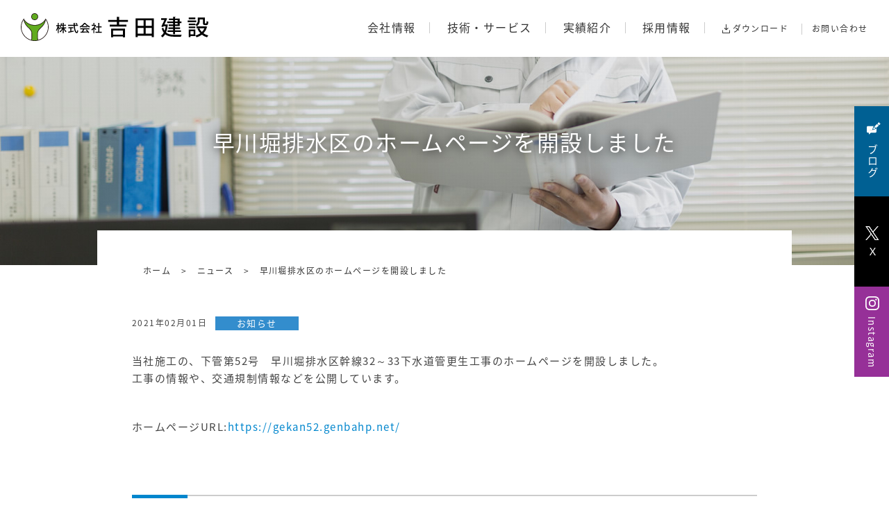

--- FILE ---
content_type: text/html; charset=UTF-8
request_url: https://www.yoshidakensetsu.co.jp/news/3973/
body_size: 5350
content:


<!DOCTYPE HTML>
<html lang="ja">
<head>
<meta http-equiv="X-UA-Compatible" content="IE=edge">
<!-- Google Tag Manager -->
<script>(function(w,d,s,l,i){w[l]=w[l]||[];w[l].push({'gtm.start':
new Date().getTime(),event:'gtm.js'});var f=d.getElementsByTagName(s)[0],
j=d.createElement(s),dl=l!='dataLayer'?'&l='+l:'';j.async=true;j.src=
'https://www.googletagmanager.com/gtm.js?id='+i+dl;f.parentNode.insertBefore(j,f);
})(window,document,'script','dataLayer','GTM-W26B2PB');</script>
<!-- End Google Tag Manager -->
<meta http-equiv="Content-Type" content="text/html; charset=utf-8">
<meta name="viewport" content="width=device-width, initial-scale=1.0">
<meta name="format-detection" content="telephone=no">
<link rel="apple-touch-icon" sizes="180x180" href="/img/favicons/apple-touch-icon.png">
<link rel="icon" type="image/png" sizes="32x32" href="/img/favicons/favicon-32x32.png">
<link rel="icon" type="image/png" sizes="16x16" href="/img/favicons/favicon-16x16.png">
<link rel="manifest" href="/img/favicons/site.webmanifest">
<link rel="mask-icon" href="/img/favicons/safari-pinned-tab.svg" color="#63ab2a">
<meta name="msapplication-TileColor" content="#63ab2a">
<meta name="theme-color" content="#ffffff">
		<meta name="description" content="株式会社 吉田建設の「早川堀排水区のホームページを開設しました」です。">
		<meta name="keywords" content="早川堀排水区のホームページを開設しました,吉田建設,yoshida">
	<title>早川堀排水区のホームページを開設しました | ニュース | 株式会社 吉田建設</title>
<link rel="stylesheet" href="/style.css?20220804">
<script type="text/javascript" src="/jquery-1.11.3.min.js"></script>
<!-- OGP -->
<meta property="og:type" content="article">
<meta property="og:locale" content="ja_JP" />
<meta property="og:site_name" content="株式会社 吉田建設">
<meta property="og:description" content="株式会社 吉田建設の「早川堀排水区のホームページを開設しました」です。">
<meta property="og:title" content="早川堀排水区のホームページを開設しました | ニュース | 株式会社 吉田建設">
<meta property="og:url" content="https://www.yoshidakensetsu.co.jp/news/3973/">
<meta property="og:image" content="https://www.yoshidakensetsu.co.jp/img/common/ogp.png">
<meta name="twitter:card" content="summary_large_image" />
<!-- /OGP -->
<link rel='dns-prefetch' href='//s0.wp.com' />
<link rel='dns-prefetch' href='//secure.gravatar.com' />
<link rel='dns-prefetch' href='//s.w.org' />
<link rel="alternate" type="application/rss+xml" title="株式会社 吉田建設 &raquo; 早川堀排水区のホームページを開設しました のコメントのフィード" href="https://www.yoshidakensetsu.co.jp/news/3973/feed/" />
		<script type="text/javascript">
			window._wpemojiSettings = {"baseUrl":"https:\/\/s.w.org\/images\/core\/emoji\/11\/72x72\/","ext":".png","svgUrl":"https:\/\/s.w.org\/images\/core\/emoji\/11\/svg\/","svgExt":".svg","source":{"concatemoji":"https:\/\/www.yoshidakensetsu.co.jp\/wp-includes\/js\/wp-emoji-release.min.js?ver=4.9.26"}};
			!function(e,a,t){var n,r,o,i=a.createElement("canvas"),p=i.getContext&&i.getContext("2d");function s(e,t){var a=String.fromCharCode;p.clearRect(0,0,i.width,i.height),p.fillText(a.apply(this,e),0,0);e=i.toDataURL();return p.clearRect(0,0,i.width,i.height),p.fillText(a.apply(this,t),0,0),e===i.toDataURL()}function c(e){var t=a.createElement("script");t.src=e,t.defer=t.type="text/javascript",a.getElementsByTagName("head")[0].appendChild(t)}for(o=Array("flag","emoji"),t.supports={everything:!0,everythingExceptFlag:!0},r=0;r<o.length;r++)t.supports[o[r]]=function(e){if(!p||!p.fillText)return!1;switch(p.textBaseline="top",p.font="600 32px Arial",e){case"flag":return s([55356,56826,55356,56819],[55356,56826,8203,55356,56819])?!1:!s([55356,57332,56128,56423,56128,56418,56128,56421,56128,56430,56128,56423,56128,56447],[55356,57332,8203,56128,56423,8203,56128,56418,8203,56128,56421,8203,56128,56430,8203,56128,56423,8203,56128,56447]);case"emoji":return!s([55358,56760,9792,65039],[55358,56760,8203,9792,65039])}return!1}(o[r]),t.supports.everything=t.supports.everything&&t.supports[o[r]],"flag"!==o[r]&&(t.supports.everythingExceptFlag=t.supports.everythingExceptFlag&&t.supports[o[r]]);t.supports.everythingExceptFlag=t.supports.everythingExceptFlag&&!t.supports.flag,t.DOMReady=!1,t.readyCallback=function(){t.DOMReady=!0},t.supports.everything||(n=function(){t.readyCallback()},a.addEventListener?(a.addEventListener("DOMContentLoaded",n,!1),e.addEventListener("load",n,!1)):(e.attachEvent("onload",n),a.attachEvent("onreadystatechange",function(){"complete"===a.readyState&&t.readyCallback()})),(n=t.source||{}).concatemoji?c(n.concatemoji):n.wpemoji&&n.twemoji&&(c(n.twemoji),c(n.wpemoji)))}(window,document,window._wpemojiSettings);
		</script>
		<style type="text/css">
img.wp-smiley,
img.emoji {
	display: inline !important;
	border: none !important;
	box-shadow: none !important;
	height: 1em !important;
	width: 1em !important;
	margin: 0 .07em !important;
	vertical-align: -0.1em !important;
	background: none !important;
	padding: 0 !important;
}
</style>
<link rel='stylesheet' id='jetpack_css-css'  href='https://www.yoshidakensetsu.co.jp/wp-content/plugins/jetpack/css/jetpack.css?ver=7.0.5' type='text/css' media='all' />
<script type='text/javascript' src='https://www.yoshidakensetsu.co.jp/wp-includes/js/jquery/jquery.js?ver=1.12.4'></script>
<script type='text/javascript' src='https://www.yoshidakensetsu.co.jp/wp-includes/js/jquery/jquery-migrate.min.js?ver=1.4.1'></script>
<link rel="canonical" href="https://www.yoshidakensetsu.co.jp/news/3973/" />

<link rel='dns-prefetch' href='//v0.wordpress.com'/>
<style type='text/css'>img#wpstats{display:none}</style></head>
<body id="top" class="pc index no_anime">
<!-- Google Tag Manager (noscript) -->
<noscript><iframe src="https://www.googletagmanager.com/ns.html?id=GTM-W26B2PB"
height="0" width="0" style="display:none;visibility:hidden"></iframe></noscript>
<!-- End Google Tag Manager (noscript) -->
<noscript>
	<div id="nojs">JavaScriptが無効のため、一部機能がご利用いただけない場合や正しい情報を取得できない場合がございます。</div>
</noscript>
<header id="header_wrap">
	<div id="header_area">
		<div id="logo"><h1><a href="/"><img src="/img/common/logo.svg" alt="株式会社吉田建設"></a></h1></div>
		<div id="menu-box">
			<div id="toggle"><a href="#">メニューを開く</a></div>
			<div id="menu" class="menu_dis">
				<nav id="gn">
					<div class="gn_in">
						<ul>
							<li class="menu">
								<a href="/company/" class="current"><span>会社情報</span></a>
								<div class="dropdown_wrap">
									<ul>
										<li class="head_smp_link"><a href="/company/">会社情報トップ</a></li>
										<li><a href="https://www.yoshidakensetsu.co.jp/company/message/">社長ご挨拶</a></li><li><a href="https://www.yoshidakensetsu.co.jp/company/outline/">会社概要</a></li><li><a href="https://www.yoshidakensetsu.co.jp/company/history/">沿革</a></li><li><a href="https://www.yoshidakensetsu.co.jp/company/prize/">受賞歴</a></li><li><a href="https://www.yoshidakensetsu.co.jp/company/office/">事業所一覧</a></li>									</ul>
								</div>
							</li>
							<li class="menu">
								<a href="/technology/" class="current"><span>技術・サービス</span></a>
								<div class="dropdown_wrap">
									<ul>
										<li class="head_smp_link"><a href="/technology/">技術・サービストップ</a></li>
										<li><a href="https://www.yoshidakensetsu.co.jp/technology/sp-guard/">SPガード工法</a></li><li><a href="https://www.yoshidakensetsu.co.jp/technology/jacking-method/">推進工法・管路工事</a></li><li><a href="https://www.yoshidakensetsu.co.jp/technology/excavation/">埋蔵文化財発掘調査</a></li><li><a href="https://www.yoshidakensetsu.co.jp/technology/realestate/">不動産情報</a></li><li><a href="https://www.yoshidakensetsu.co.jp/technology/ict-technology/">ICTの取り組み</a></li>									</ul>
								</div>
							</li>
							<li class="menu">
								<a href="/works/" class="current"><span>実績紹介</span></a>
								<div class="dropdown_wrap">
									<ul>
										<li class="head_smp_link"><a href="/works/">実績紹介トップ</a></li>
										<li><a href="/works/category/doboku/">土木</a></li><li><a href="/works/category/kenchiku/">建築</a></li><li><a href="/works/category/maizobunka/">埋蔵文化財発掘調査</a></li><li><a href="/works/category/ict/">ICT及びBIM/CIM</a></li>									</ul>
								</div>
							</li>
							<li class="menu">
								<a href="/recruit/" class="current"><span>採用情報</span></a>
								<div class="dropdown_wrap">
									<ul>
										<li class="head_smp_link"><a href="/recruit/">採用情報トップ</a></li>
										<li><a href="https://www.yoshidakensetsu.co.jp/recruit/about/">吉田建設について</a></li><li><a href="https://www.yoshidakensetsu.co.jp/recruit/person/">社員紹介</a></li><li><a href="https://www.yoshidakensetsu.co.jp/recruit/information/">採用基本情報</a></li><li><a href="https://www.yoshidakensetsu.co.jp/recruit/internship/">インターンシップ・会社見学</a></li><li><a href="https://www.yoshidakensetsu.co.jp/recruit/entry/">エントリーフォーム</a></li>									</ul>
								</div>
							</li>
							<li class="download current "><a href="/download/" class="current"><span>ダウンロード</span></a></li>
							<li class="contact current "><a href="/contact/" class="current"><span>お問い合わせ</span></a></li>
						</ul>
						<span id="menu_line"></span>
					</div>
				</nav>
			</div>
		</div>
	</div>
</header>
<div id="following_menu">
	<div class="following_blog"><a href="/news/category/blog/"><span>ブログ</span></a></div>
	<div class="following_twitter"><a href="https://twitter.com/yoshikenniigata" target="_blank"><span>Ｘ</span></a></div>
	<div class="following_instagram"><a href="https://www.instagram.com/yoshidakensetsu_niigata/" target="_blank"><span>Instagram</span></a></div>
</div>
<main role="main">
	<div id="content_wrap">
		<article id="news_article">
			<div id="content_h1" class="news">
				<h1>早川堀排水区のホームページを開設しました</h1>
			</div>

			<div id="content_area">
				<div id="pankuzu">
	<ul itemscope itemtype="http://schema.org/BreadcrumbList">
		<li itemprop="itemListElement" itemscope itemtype="http://schema.org/ListItem"><a href="/" itemprop="item"><span itemprop="name">ホーム</span></a> &gt; </li>
					<li itemprop="itemListElement" itemscope itemtype="http://schema.org/ListItem"><a href="/news/" itemprop="item"><span itemprop="name">ニュース</span></a><meta itemprop="position" content="2" /> &gt; </li>
			<li itemprop="itemListElement" itemscope itemtype="http://schema.org/ListItem"><a itemprop="item" href="/news/3973/"><span itemprop="name">早川堀排水区のホームページを開設しました</span></a><meta itemprop="position" content="3" /></li>
			</ul>
</div>
				
				<div class="news_about">
					<p class="news_article_day">2021年02月01日</p>
					<div class="news_category">お知らせ</div>
				</div>

				<p>当社施工の、下管第52号　早川堀排水区幹線32～33下水道管更生工事のホームページを開設しました。<br />
工事の情報や、交通規制情報などを公開しています。</p>
<p>&nbsp;</p>
<p>ホームページURL:<a href="https://gekan52.genbahp.net/">https://gekan52.genbahp.net/</a></p>
<p>&nbsp;</p>

									<h2>同じカテゴリの記事</h2>
					<ul class="relation_news">
						
								<li>
									<a href="https://www.yoshidakensetsu.co.jp/news/11173/">
										<div class="news_img">
																							<img width="286" height="215" src="https://www.yoshidakensetsu.co.jp/wp-content/uploads/2026/01/20260105-286x215.jpg" class="attachment-thumbnail size-thumbnail wp-post-image" alt="" srcset="https://www.yoshidakensetsu.co.jp/wp-content/uploads/2026/01/20260105-286x215.jpg 286w, https://www.yoshidakensetsu.co.jp/wp-content/uploads/2026/01/20260105-640x480.jpg 640w, https://www.yoshidakensetsu.co.jp/wp-content/uploads/2026/01/20260105-768x576.jpg 768w, https://www.yoshidakensetsu.co.jp/wp-content/uploads/2026/01/20260105-900x675.jpg 900w" sizes="(max-width: 286px) 100vw, 286px" />																					</div>
										<div class="news_content">
											<div class="day">2026年01月01日</div>
											<div class="category">お知らせ</div>
											<div class="title">謹賀新年</div>
										</div>
									</a>
								</li>

						
								<li>
									<a href="https://www.yoshidakensetsu.co.jp/news/11157/">
										<div class="news_img">
																							<img width="286" height="215" src="https://www.yoshidakensetsu.co.jp/wp-content/uploads/2025/12/8da3c48abc64bb348df7aec3844f5658-286x215.png" class="attachment-thumbnail size-thumbnail wp-post-image" alt="" />																					</div>
										<div class="news_content">
											<div class="day">2025年12月26日</div>
											<div class="category">お知らせ</div>
											<div class="title">年末の大掃除を行いました！</div>
										</div>
									</a>
								</li>

						
								<li>
									<a href="https://www.yoshidakensetsu.co.jp/news/11139/">
										<div class="news_img">
																							<img width="286" height="215" src="https://www.yoshidakensetsu.co.jp/wp-content/uploads/2025/12/IMG_3744-286x215.jpg" class="attachment-thumbnail size-thumbnail wp-post-image" alt="" srcset="https://www.yoshidakensetsu.co.jp/wp-content/uploads/2025/12/IMG_3744-286x215.jpg 286w, https://www.yoshidakensetsu.co.jp/wp-content/uploads/2025/12/IMG_3744-640x480.jpg 640w, https://www.yoshidakensetsu.co.jp/wp-content/uploads/2025/12/IMG_3744-768x576.jpg 768w, https://www.yoshidakensetsu.co.jp/wp-content/uploads/2025/12/IMG_3744-900x675.jpg 900w" sizes="(max-width: 286px) 100vw, 286px" />																					</div>
										<div class="news_content">
											<div class="day">2025年12月23日</div>
											<div class="category">お知らせ</div>
											<div class="title">親睦会忘年会を開催いたしました！！</div>
										</div>
									</a>
								</li>

											</ul>
				
				<div class="btn_link"><a href="/news/">一覧へ戻る</a></div>

			</div>
		</article>
	</div>
</main>


<footer id="footer_wrap">
	<div id="return"><a href="#top"><span>ページの先頭へ戻る</span></a></div>
	<div id="footer_area">
		<div id="footer_area_in">
			<div class="footer_link">
				<h2 class="f_li"><a href="/company/"><span>会社情報</span></a></h2>
				<div class="f_li_b">
					<a href="/company/" class="f_li_1">会社情報トップ</a>
					<ul>
						<li><a href="/company/message/"><span>社長ご挨拶</span></a></li>
						<li><a href="/company/outline/"><span>会社概要</span></a></li>
						<li><a href="/company/history/"><span>沿革</span></a></li>
						<li><a href="/company/prize/"><span>受賞歴</span></a></li>
						<li><a href="/company/office/"><span>事業所一覧</span></a></li>
					</ul>
				</div>
			</div>
			<div class="footer_link">
				<h2 class="f_li"><a href="/technology/"><span>技術・サービス</span></a></h2>
				<div class="f_li_b">
					<a href="/technology/" class="f_li_1">技術・サービストップ</a>
					<ul>
						<li><a href="/technology/sp-guard/"><span>SPガード工法</span></a></li>
						<li><a href="/technology/jacking-method/"><span>推進工法・管路工事</span></a></li>
						<li><a href="/technology/excavation/"><span>埋蔵文化財発掘調査</span></a></li>
						<li><a href="/technology/realestate/"><span>不動産情報</span></a></li>
						<li><a href="/technology/ict-technology/"><span>ICTの取り組み</span></a></li>
					</ul>
				</div>
			</div>
			<div class="footer_link">
				<h2 class="f_li"><a href="/works/"><span>実績紹介</span></a></h2>
				<div class="f_li_b">
					<a href="/works/" class="f_li_1">実績紹介トップ</a>
					<ul>
						<li><a href="/works/category/doboku/"><span>土木</span></a></li>
						<li><a href="/works/category/kenchiku/"><span>建築</span></a></li>
						<li><a href="/works/category/maizobunka/"><span>埋蔵文化財発掘調査</span></a></li>
					</ul>
				</div>
			</div>
			<div class="footer_link">
				<h2 class="f_li"><a href="/recruit/"><span>採用情報</span></a></h2>
				<div class="f_li_b">
					<a href="/recruit/" class="f_li_1">採用情報トップ</a>
					<ul>
						<li><a href="/recruit/about/"><span>吉田建設について</span></a></li>
						<li><a href="/recruit/person/"><span>社員紹介</span></a></li>
						<li><a href="/recruit/information/"><span>採用基本情報</span></a></li>
						<li><a href="/recruit/internship/"><span>インターンシップ・会社見学</span></a></li>
						<li><a href="/recruit/entry/"><span>エントリーフォーム</span></a></li>
					</ul>
				</div>
			</div>
		</div>
	</div>
	<div id="footer_b">
		<ul>
			<li><a href="/download/">ダウンロード</a></li>
			<li><a href="/news/">ニュース</a></li>
			<li><a href="/contact/">お問い合わせ</a></li>
			<li><a href="/privacy/">プライバシーポリシー</a></li>
			<li><a href="/sitemap/">サイトマップ</a></li>
		</ul>
		<small>&copy;吉田建設</small>
	</div>
</footer>
<script type="text/javascript" src="/common.js"></script>
<script type="text/javascript">
$(function(){
	var ua = navigator.userAgent;
    if((ua.indexOf('iPhone') > 0) || ua.indexOf('iPod') > 0 || (ua.indexOf('Android') > 0 && ua.indexOf('Mobile') > 0)){
    } else {
		if ( typeof doubleTapToGo === "function" ) {
			$( '#gn li.menu' ).doubleTapToGo();
		}
    }
});
</script>
	<div style="display:none">
	</div>
<script type='text/javascript' src='https://s0.wp.com/wp-content/js/devicepx-jetpack.js?ver=202603'></script>
<script type='text/javascript' src='https://secure.gravatar.com/js/gprofiles.js?ver=2026Janaa'></script>
<script type='text/javascript'>
/* <![CDATA[ */
var WPGroHo = {"my_hash":""};
/* ]]> */
</script>
<script type='text/javascript' src='https://www.yoshidakensetsu.co.jp/wp-content/plugins/jetpack/modules/wpgroho.js?ver=4.9.26'></script>
<script type='text/javascript' src='https://www.yoshidakensetsu.co.jp/wp-includes/js/wp-embed.min.js?ver=4.9.26'></script>
<script type='text/javascript' src='https://stats.wp.com/e-202603.js' async='async' defer='defer'></script>
<script type='text/javascript'>
	_stq = window._stq || [];
	_stq.push([ 'view', {v:'ext',j:'1:7.0.5',blog:'179853337',post:'3973',tz:'9',srv:'www.yoshidakensetsu.co.jp'} ]);
	_stq.push([ 'clickTrackerInit', '179853337', '3973' ]);
</script>
</body>
</html>

--- FILE ---
content_type: text/css
request_url: https://www.yoshidakensetsu.co.jp/style.css?20220804
body_size: 19337
content:
@charset "utf-8";
@import url(https://fonts.googleapis.com/css?family=Open+Sans:600);
@import url(https://fonts.googleapis.com/earlyaccess/notosansjapanese.css);

html{ height: 100%;}
body { margin: 0; padding: 0; font-size: 93.7%; font-family:'Noto Sans Japanese', 'Open Sans', "メイリオ", Meiryo , sans-serif, "游ゴシック", "Yu Gothic", YuGothic, "Hiragino Kaku Gothic ProN", "Hiragino Kaku Gothic Pro", "ＭＳ ゴシック"; line-height: 1.7em; color: #444; position: relative; letter-spacing: 0.1em; word-break: break-all;}
header,main,article,section,nav,footer { display: block;}
div,dl,dt,dd,ul,ol,li,h1,h2,h3,h4,h5,h6,pre,form,fieldset,input,textarea,p,blockquote,th,td { margin: 0; padding: 0; font-size: 100%;}
input {font-family: 'Noto Sans Japanese','Open Sans' , "メイリオ", Meiryo , sans-serif, "游ゴシック", "Yu Gothic", YuGothic, "Hiragino Kaku Gothic ProN", "Hiragino Kaku Gothic Pro",  "ＭＳ ゴシック"; line-height: 1.7em; color: #444; position: relative; letter-spacing: 0.1em; word-break: break-all;}
table {	border-collapse: collapse; border-spacing: 0;}
fieldset,img { border: 0;}
address,caption,cite,code,dfn,th,var { font-style: normal; font-weight: normal;}
em { font-style: normal; font-weight: 500;}
ol,ul { list-style: none;}
caption{ text-align: left;}
h1,h2,h3,h4,h5,h6 { font-size: 100%; font-weight: normal;}
q:before,q:after { content:'';}
abbr,acronym { border:0;}
input[type="button"],input[type="text"],input[type="submit"],input[type="email"],textarea {
   -webkit-appearance: none !important;
   border-radius: 0 !important;
}
/* ↑ここまでリセットcss */

/* フォーム入力欄 */
::-webkit-input-placeholder { color: #ccc;}
::-moz-placeholder { color: #ccc; opacity: 1;}
:-ms-input-placeholder { color: #ccc;}
input:focus::-webkit-input-placeholder { color:transparent;}
input:focus:-moz-placeholder { color:transparent;}
input:focus::-moz-placeholder { color:transparent;}

.cf:after {
	content: "";
	clear: both;
	display: block;
}
#content_wrap a { color:#0086CD; text-decoration:none;}
#content_wrap a:visited { color: #8451A2;}
#content_wrap a:hover { text-decoration:underline;}
#content_wrap a:hover img {
	opacity: 0.8;
}
#content_wrap a[target="_blank"] {
	background: url(/img/common/popup_red.svg) 0 center no-repeat;
	padding-left: 20px;
	padding-bottom:2px;
}
#content_wrap a.non[target="_blank"] {
	background: none;
	padding-left: 0;
}
#content_wrap a.non[target="_blank"] span{
	background:url(/img/common/popup_red.svg) 0 center no-repeat;
	padding-left:20px;
	padding-bottom:2px;
}
#content_wrap a[href$=".pdf"] {
	background:url(/img/common/icon_pdf.svg) 0 center no-repeat;
	padding-left: 21px !important;
	padding-bottom:2px;
}
#content_wrap a[href$=".doc"],#content_wrap a[href$=".docx"] {
	background:url(/img/common/icon_word.svg) 0 center no-repeat;
	padding-left: 21px !important;
	padding-bottom:2px;
}
#content_wrap a[href$=".xls"],#content_wrap a[href$=".xlsx"] {
	background:url(/img/common/icon_excel.svg) 0 center no-repeat;
	padding-left: 21px !important;
	padding-bottom:2px;
}
#content_wrap .link_pdf a[href$=".pdf"] {
	padding-left: 0 !important;
}
#content_wrap a[href^="tel:"]{
	text-decoration:none;
	color:#444;
	cursor:text;
}

/*-------------------------------------------------------------
	ページに関する指定
-------------------------------------------------------------*/
#nojs {
	width: 940px;
	background: #fff;
	color: #f00;
	padding: 25px;
	border: 5px solid #F00;
	text-align: center;
	margin: 110px auto 20px;
}

#header_wrap {
	width: 100%;
	position: fixed;
	top: 0;
	left: 0;
	background: rgba(255,255,255,0.9);
	z-index:10000;
}

#logo {
	float: left;
	padding: 19px 0 19px 30px;
}
#logo a,#logo img {
	display: block;
	width: 270px;
	height: auto;
}
#menu-box {
	float: right;
}
#gn { position: relative; padding-right: 30px;}
.gn_in { overflow: hidden; padding-top: 12px;}
#gn li.menu {
	display: inline-block;
	padding-right: 20px;
	margin-right: 20px;
	background: url(img/common/bar.png) right 0 center no-repeat;
}
#gn li a { color: #333; text-decoration: none;}
.menu .current {
	display: inline-block;
	padding: 15px 0;
	/*transition: all .3s;*/
	transition:none;
	font-size: 106.66666%;
}
.menu .current:hover,.menu .current:focus,.menu .current:active {
	color: #333;
}
.menu .current.current {
	color: #333;
}
.current.on , .current.on a{
	color:#0086cd !important;
}
.menu:hover,.menu:focus,.menu:active {
	-webkit-transition: all .3s;
	transition: all .3s;
}
.menu:hover .current,.menu:focus .current,.menu:active .current {
	color: #333;
	position: relative;
}
#menu_line {
	position: absolute;
	bottom: 0;
	height: 2px;
	background-color: #0086CD;
	-webkit-transition: all .3s ease;
	transition: all .3s ease;
	-webkit-backface-visibility: hidden;
	backface-visibility: hidden;

}
#gn li.download , #gn li.contact {
	display: inline-block;
	font-size: 80%;
	background-size: 11px 14px;
	margin-top: 5px;
}
#gn li.download{
	background: url(img/common/bar.png) right center no-repeat;
	margin-right:10px;
	padding-right:19px;
}
#gn li.download a{
	background: url(img/common/icon_download.svg) 0 center no-repeat;
	display:inline-block;
	box-sizing:border-box;
}
#gn li.download a span{
	padding-left: 15px;
}

/* ドロップダウン */
.dropdown_wrap{
	position:absolute;
	background:#333;
	width:210px;
	visibility:hidden;
	opacity:0;
	transition:all 0.3s;
	margin-top:-2px;
}
#gn li.menu:hover .dropdown_wrap{
	visibility:visible;
	opacity:1;
	z-index:500;
}
.dropdown_wrap ul li{
	border-bottom:#999 1px solid;
}
.dropdown_wrap ul li:last-child{
	border-bottom:none;
}
.dropdown_wrap ul li a{
	color:#FFF !important;
	display:block;
	background:url(/img/common/arrow_r_white.svg) no-repeat right 20px center / 5px 8px;
	font-size:93.3%;
	padding:13px 35px 11px 19px;
}
.dropdown_wrap ul li a:hover{
	background-color:#666;
}

.head_smp_link{display:none !important;}


/* header_smaller */
.header_smaller #logo{
	padding:15px 0 13px 30px;
}
.header_smaller #logo a, .header_smaller #logo img{
	width:187px;
}
.header_smaller #gn{
	padding-right:27px;
}
.header_smaller #gn li.menu{
	margin-right:15px;
}
.header_smaller .gn_in{
	padding-top:2px;
}
.header_smaller #menu_line{
	bottom:6px;
}

.header_smaller .dropdown_wrap{
	margin-top:-8px;
}

header *{transition:all 0.3s;}

/* 追従リンク */
#following_menu {
	position: fixed;
	top: 153px;
	z-index: 9999;
	right: 0;
	text-align: center;
	height: 130px;
	width: 50px;
}
#following_menu > div {
	-webkit-writing-mode: vertical-rl;
	-ms-writing-mode: tb-rl;
	writing-mode: vertical-rl;
}
#following_menu a{display: inline-block; height: 130px; width: 50px; text-decoration: none !important; pointer-events: auto;}
.following_blog {background: #006093; pointer-events: none; transition-duration: 0.3s;}
.following_twitter {background: #000; pointer-events: none; transition-duration: 0.3s;}
.following_instagram {background: #963098; pointer-events: none; transition-duration: 0.3s;}
.following_blog:hover {background: #0070AC;}
.following_twitter:hover {background: #2a2a2a;}
.following_instagram:hover {background: #A045A2;}
#following_menu a span {
	display: inline-block;
	position: relative;
	padding: 30px 12px 0;
	color: #fff !important;
}
#following_menu a span::after {
	position: absolute;
	content: "";
	width: 20px;
	height: 20px;
	top:0;
	left: calc(50% - 10px);
	font-size: 86.66666%;
}
#following_menu .following_blog a span::after {background: url(/img/index/icon_blog.svg) no-repeat; background-size: 100%; top: -2px; left: calc(50% - 8px);}
#following_menu .following_twitter a span::after {background: url(/img/index/icon_x.svg) no-repeat; top: 1px; background-size: 100%;}
#following_menu .following_instagram a span {font-size: 87.5%;}
#following_menu .following_instagram a span::after {background: url(/img/index/icon_instagram.svg) no-repeat; top: 1px; background-size: 100%;}

#toggle { display: none;}
.mbox {	display: none; z-index: 10000;}
.mbox_open { display: block;}

#footer_wrap { clear: both;}
#return { position: relative;}
#return a {
	position: fixed;
	bottom: 10px;
	right: 10px;
	display: block;
	background: #0070AC url(img/common/pagetop.svg) center no-repeat;
	width: 44px;
	height: 44px;
	transition: all 0.3s;
}
#return a:hover { background: #006093 url(img/common/pagetop.svg) center no-repeat; transition: all 0.3s;}
#return a span { display: none;}

#footer_area {
	background: #006093;
	color: #fff;
	padding: 30px;
}
#footer_area_in { overflow: hidden;}
.footer_link {
	float: left;
	width: 25%;
	box-sizing: border-box;
	padding-right: 20px;
	color: #fff;
}
.footer_link a {
	color: #fff;
	text-decoration: none;
}
.footer_link a:hover { text-decoration: underline;}
.footer_link h2 { margin-top: 15px;}
.footer_link h2:first-child { margin-top: 0;}
.footer_link h2 a {
	display: block;
	background: url(img/common/arrow_r_white.svg) 0 center no-repeat;
	padding-left: 12px;
}
.footer_link ul {
	margin-top: 8px;
	font-size: 80%;
}
.footer_link ul li ul {
	margin-top: 0;
	font-size: 100%;
}
.footer_link ul li {
	position: relative;
	margin: 0;
	padding: 0 0 0 13px;
}
.footer_link ul li:before {
	content: '';
	background: rgba(255,255,255,0.6);
	width: 5px;
	height: 1px;
	position: absolute;
	left: 0;
	top: 1.1em;
}
.f_li_1 { display: none;}

#footer_b { clear: both; overflow: hidden; padding: 15px 30px; font-size: 80%;}
#footer_b ul {
	float: left;
	overflow: hidden;
}
#footer_b ul li {
	float: left;
	margin-right: 40px;
	padding-right: 40px;
	position: relative;
	line-height: 1.5;
}
#footer_b ul li:after {
	content: '';
	width: 1px;
	height: 12px;
	position: absolute;
	background: #999;
	top: 50%;
	right: 0;
	margin-top: -5px;
}
#footer_b ul li a {
	color: #333;
	text-decoration: none;
}
#footer_b ul li a:hover { text-decoration: underline;}
#footer_b small {
	display: block;
	float: right;
	font-size: 100%;
	color: #333;
	line-height: 1.5;
}


#pankuzu {
	clear: both;
	margin:0 auto 40px;
	font-size: 80%;
	overflow: hidden;
	max-width: 900px;
	padding: 0 16px;
}
#pankuzu ul {
	overflow: hidden;
	padding-left:0 !important;
}
#pankuzu ul li {
	float: left;
	margin-right: 14px !important;
	list-style:none !important;
}
#pankuzu ul li a {
	margin-right: 10px !important;
	color: #333 !important;
}
#pankuzu ul li a:hover { text-decoration:underline !important;}

.rec_pankuzu #pankuzu {padding-top: 30px; margin: 0 auto 30px; max-width: 1000px;}
/*-------------------------------------
	TOP
-------------------------------------*/
#index_main {
	width: 100%;
	height: 540px;
	color: #fff;
	position:relative;
}
#index_main .bx-wrapper img{display:none !important;}
#index_main #bxslider li{height:540px;}
#index_main #bxslider li.slide1{background:url(/img/index/slide-1.jpg) no-repeat center center / cover;}
#index_main #bxslider li.slide2{background:url(/img/index/slide-2.jpg) no-repeat center center / cover;}
#index_main #bxslider li.slide3{background:url(/img/index/slide-3.jpg) no-repeat center center / cover;}
#index_main #bxslider li.slide4{background:url(/img/index/slide-4.jpg) no-repeat center center / cover;}
#index_main #bxslider li.slide5{background:url(/img/index/slide-5.jpg) no-repeat center center / cover;}
#index_main #bxslider li.slide6{background:url(/img/index/slide-6.jpg) no-repeat center center / cover;}
#index_main #bxslider li.slide7{background:url(/img/index/slide-7.jpg) no-repeat center center / cover;}


#index_main h1 {
	background:rgba(0, 134, 205, 0.8);
	font-size: 213.333333%;
	line-height: 2em;
	position:absolute;
	top:485px;
	left:0;
	right:0;
	margin:auto;
	height:100px;
	width:760px;
	z-index:500;
	box-sizing:border-box;
	text-align:center;
	padding:18px 0 10px 20px;
}
#index_main h1 br{display:none;}
.index_btn {text-align: center;}
.index_btn a {
	font-size: 80%;
	line-height: 39px;
	color: #333 !important;
	text-decoration: none;
	width: 122px;
	height: 41px;
	border: 1px solid #333;
	display: inline-block;
	box-sizing: border-box;
	transition-duration: 0.3s;
}
.index_btn a:hover {background: #333; color: #fff !important;}
.index_pickup{
	background:#CCE7F5;
	padding:113px 20px 35px;
}
.index_pickup_wrap{
	width:1000px;
	margin:auto;
}
.index_pickup_wrap h2{
	text-align:center;
	font-size:160%;
	margin-bottom:32px;
}
.index_pickup_wrap h2 span{
	font-size:50%;
	display:block;
	line-height:1em;
	margin-top:9px;
}
.index_pickup_column{
}
.index_pickup_column > div{
	border-bottom:1px dotted #999;
	box-sizing:border-box;
	padding:26px 0 16px;
}
.index_pickup_column > div:first-child{padding-top:0;}
.index_pickup_column > div:last-child{border-bottom:none; padding-bottom:0;}
.column1 .index_pickup_column > div{width:100%;}
.index_pickup_column > div h3{
	position:relative;
	font-weight:bold;
	font-size:120%;
	padding:0 0 0 12px;
	margin-top: 4px;
}
.index_pickup_column > div h3::after{
	content:"";
	display:block;
	position:absolute;
	left:0;
	top:4px;
	width:3px;
	height:18px;
	background:#0070AC;
}
.index_pickup_news {
	padding-bottom: 50px !important;
	border-bottom: 1px dotted #333;
}
.index_pickup_news_list{
	margin-top:13px;
	display: flex;
	flex-wrap: wrap;
	margin-bottom: 20px;
}
.index_pickup_news_list li{margin-bottom:30px;}
.index_pickup_news_list li{
	width: 32%;
	margin-right: 2%;
}
.index_pickup_news_list li:nth-child(3n) {margin-right: 0;}
.index_pickup_news_list li .news_img img {width: 100%; height: auto;}
.index_pickup_news_list li .news_content {margin-top: 4px;}
.index_pickup_news_list li .news_day{font-size:80%; width:124px;float: left;}
.index_pickup_news_list li .news_category {
	display: inline-block;
	font-size: 86.666666%;
	background: #338DCD;
	height: 20px;
	line-height: 20px;
	min-width: 100px;
	text-align: center;
	color: #fff;
	padding: 0 10px;
	box-sizing: border-box;
}
.index_pickup_news_list li .news_txt{
	background:url(/img/common/arrow_r_red.svg) no-repeat left 1px top 9px;
	padding:0 0 0 12px;
	margin-top: 5px;
	flex:1;
	clear: both;
}
.index_pickup_news_list li a{text-decoration:none; color:#333; display: inline-block; width: 100%;}
.index_pickup_news_list li a:hover .news_txt{text-decoration:underline;}

.index_pickup_works_list{
	margin-top:17px;
	display:flex;
	flex-wrap:wrap;
	margin-bottom: 30px;
}
.index_pickup_works_list > li{
	margin-bottom:20px;
	width:49.5%;
	margin-right:1%;
}
.index_pickup_works_list > li:nth-child(2n){margin-right:0;}
.index_pickup_works_list li a{
	display:flex;
	text-decoration:none;
	color:#333;
}
.index_pickup_works_list li a:hover{text-decoration:underline;}
.index_pickup_works_list li a .work_thum{
	width:107px;
	height:80px;
	overflow:hidden;
	margin-right:20px;
}
.index_pickup_works_list li a .work_thum img{
	display:block;
	width:100%;
	height:auto;
}
.index_pickup_works_list li a .work_txt{
	flex:1;
}
.index_pickup_works_list li a .work_txt ul{
	overflow:hidden;
}
.index_pickup_works_list li a .work_txt ul li{
	float:left;
	display:block;
	line-height:1.5em;
	margin-right:10px;
}
.index_pickup_works_list li a .work_txt ul li:last-child{margin-right:0;}

.works_status{
    font-size:80%;
    padding:2px 11px 3px 12px;
}
.works_status.status_comp{
	background:#0086CD;
	color:#FFF;
}
.works_status.status_now{
	background:#FFF;
	color:#0070AC;
	border:1px solid #0070AC;
	padding:1px 11px 2px 12px;
}
.index_pickup_works_list li a .work_txt p{
	background:url(/img/common/arrow_r_red.svg) no-repeat left 2px top 9px;
	margin-top:4px;
	padding:0 0 0 14px;
}


#index_content {
	max-width: 1000px;
	margin: 100px auto 60px;
}
.cf {
    display: flex;
    flex-wrap: wrap;
    justify-content: space-between;
    list-style: none;
    padding: 0;
    margin: 0;
}
#index_content h2{
	text-align:center;
	font-size:160%;
	margin-bottom:32px;
}
#index_content h2 span{
	font-size:50%;
	display:block;
	line-height:1em;
	margin-top:9px;
}


#index_content li a h3 {
	font-size: 146.666666%;
	line-height: 1.8rem;
}
#index_content li a h3 span {
	display: block;
	font-size: 54.5454%;
	line-height: 1rem;
}
.index_list {
	width: calc(50% - 20px);
	box-sizing: border-box;
	position: relative;
	border-bottom: 1px solid #CCC;
	transition: border-color 0.3s ease;
}
.index_list:hover {
    border-color: #333;
}
.index_link{
	display:flex;
	align-items:center;
	padding:20px;
	color: inherit;
	text-decoration:none !important;
}
.index_thumb{
	flex-shrink:0;
	width:90px;
	overflow:hidden;
	padding-right: 20px;
}
.index_title{
	text-align: left;
	width:100%;
	padding-right:50px;
	margin:0;
	font-size:2rem;
}
.index_title::before {
	content:'';
	position:absolute;
}
.index_title::before {
	top:0;
	right:10px;
	bottom:0;
	width:30px;
	height:30px;
	margin:auto;
	background: url(img/common/arrow_circle_r.svg) no-repeat center;
}
.index_list:hover .index_title::before {
    background: url(img/common/arrow_r_black_1.svg) no-repeat center;
	transition: all 0.3s;
}
.index_title span {
    font-weight: normal;
    margin-top: 5px;
}

#index_work {
	background: url(img/index/bg_works.jpg) center no-repeat;
	background-size: cover;
	color: #fff;
	text-align: center;
	padding: 50px 0;
}
#index_work_wrap{
	background:rgba(0,134,205,0.9);
	width:260px;
	margin:auto;
	padding:69px 0 72px;
}
#index_work h2 {
	font-size: 146.666666%;
	margin-bottom: 26px;
}
#index_work h2 span { display: block; font-size: 54.54545%;}
#index_work p a {
	display: inline-block;
	color: #fff;
	text-decoration: none;
	padding: 10px 17px 12px;
	border: 1px solid #fff;
	font-size: 80%;
	line-height: 1.5;
	transition: all 0.3s;
}
#index_work p a span {
	display: inline-block;
	background: url(img/common/arrow_r_white.svg) 0 center no-repeat;
	padding-left: 12px;
}
#index_work p a:hover { color: #0086CD; background: #fff; transition: all 0.3s;}
#index_work p a:hover span { background: url(img/common/arrow_r_blue.svg) 0 center no-repeat; transition: all 0.3s;}

#index_recruit {
	max-width: 1000px;
	margin: 0 auto 20px;
	box-sizing: border-box;
	display:flex;
	flex-direction:row-reverse;
}
#index_recruit > div:nth-child(2){
	background:#006093;
	color:#FFF;
	padding:49px 30px 0 50px;
}
#index_recruit h2 {
	font-size: 146.666666%;
	margin-bottom: 9px;
}
#index_recruit h2 span { display: block; font-size: 54.54545%;}
#index_recruit p { margin-bottom: 33px; font-size:86.7%;}
#index_recruit a {
	display: inline-block;
	color: #FFF;
	text-decoration: none;
	padding: 10px 20px 12px;
	border: 1px solid #FFF;
	font-size: 80%;
	line-height: 1.5;
	transition: all 0.3s;
}
#index_recruit a span {
	display: inline-block;
	background: url(img/common/arrow_r_white.svg) 0 center no-repeat;
	padding-left: 12px;
}
#index_recruit a:hover { color: #0086CD; background: #FFF; border-color:#FFF; transition: all 0.3s;}
#index_recruit a:hover span { background: url(img/common/arrow_r_blue.svg) 0 center no-repeat; transition: all 0.3s;}

#index_recruit img{
	display:block;
}

#index_topic {
	background: rgba(0,134,205,0.2);
	padding: 70px 0;
}
#index_topic_in {
	max-width: 1000px;
	margin: auto;
	display:flex;
	overflow: hidden;
}
#index_news {
	float: left;
	width: 73%;
	overflow: hidden;
	display: table;
	margin-right:2%;
}
#index_news_title {
	display: table-cell;
	vertical-align: middle;
	text-align: center;
	background: #0086CD;
	padding: 30px;
	height: 247px;
	width:140px;
}
#index_news_title h2 {
	font-size: 146.666666%;
	margin-bottom: 20px;
	color: #fff;
}
#index_news_title h2 span { display: block; font-size: 54.54545%;}
#index_news_title a {
	display: inline-block;
	color: #fff;
	text-decoration: none;
	padding: 10px 20px;
	border: 1px solid #fff;
	font-size: 80%;
	line-height: 1.5;
	transition: all 0.3s;
}
#index_news_title a span {
	display: inline-block;
	background: url(img/common/arrow_r_white.svg) 0 center no-repeat;
	padding-left: 12px;
}
#index_news_title a:hover { color: #0086CD; background: #fff; transition: all 0.3s;}
#index_news_title a:hover span { background: url(img/common/arrow_r_blue.svg) 0 center no-repeat; transition: all 0.3s;}
#index_news_txt {
	display: table-cell;
	background: #fff;
	padding: 25px 30px;
}
#index_news_txt li a {
	display: block;
	padding: 10px 15px;
	color: #333;
	text-decoration: none;
	transition:all 0.3s;
}
#index_news_txt li a:hover {
	box-shadow: 0 0 8px rgba(0,0,0,0.3);
}
#index_news_txt li a .news_day { font-size: 80%; float: left; width: 124px;}
#index_news_txt li a .news_category {
	display: inline-block;
	font-size: 86.666666%;
	background: #338DCD;
	height: 20px;
	line-height: 20px;
	min-width: 100px;
	text-align: center;
	color: #fff;
}
#index_news_txt li a .news_txt {
	background: url(img/common/arrow_r_red.svg) 0 0.7em no-repeat;
	padding-left: 15px;
	margin-top: 5px;
}
#index_tw {
	float: right;
	width: 25%;
}
.twitter-timeline.twitter-timeline-rendered{
	width:750px !important;
}

.index_rknb{
	margin:13px auto 0;
	max-width:960px;
	padding:20px 20px 25px;
	background:#FFF;
	text-align:center;
}
.index_rknb a, .index_rknb a img{
	display:block;
	width:250px;
	margin:15px auto 0;
	transition:opacity .3s;
}
.index_rknb a:hover{opacity:.7;}

.index_bnr {
	margin: 70px auto;
	max-width: 1020px;
	display: flex;
	flex-wrap: wrap;
	justify-content: center;
}
.index_bnr li { margin: 0 8px;}
.index_bnr li img {
	width: auto;
	max-height: 73px;
}

/*-------------------------------------
	共通
-------------------------------------*/
#content_wrap {
	clear: both;
	margin-top:82px;
	position:relative;
}
#content_h1 {
	background: url(img/common/h1_works.jpg) center no-repeat;
	height: 300px;
	background-size: cover;
	color: #fff;
	display: flex;
	text-align: center;
	align-items: center;
	justify-content: center;
}
#content_h1.technology{
	background:url(/img/common/h1_technology.jpg) no-repeat center center / cover;
}
#content_h1.sp-guard{
	background:url(/img/technology/sp-guard/h1_sp-guard.jpg) no-repeat center center / cover;
}
#content_h1.jacking-method{
	background:url(/img/technology/jacking-method/h1_jacking-method.jpg) no-repeat center center / cover;
}
#content_h1.excavation{
	background:url(/img/technology/excavation/h1_excavation.jpg) no-repeat center center / cover;
}
#content_h1.realestate{
	background:url(/img/technology/realestate/h1_realestate.jpg) no-repeat center center / cover;
}
#content_h1.works{
	background:url(/img/common/h1_works.jpg) no-repeat center center / cover;
}
#content_h1.doboku{
	background:url(/img/works/h1_doboku.jpg) no-repeat center center / cover;
}
#content_h1.kenchiku{
	background:url(/img/works/h1_kenchiku.jpg) no-repeat center center / cover;
}
#content_h1.maizobunka{
	background:url(/img/works/h1_maizobunka.jpg) no-repeat center center / cover;
}
#content_h1.ict-technology{
	background:url(/img/technology/ict-technology/h1_ict-technology.jpg) no-repeat center center / cover;
}

#content_h1.company ,
#content_h1.message ,
#content_h1.outline ,
#content_h1.history ,
#content_h1.prize ,
#content_h1.office ,
#content_h1.download{
	background:url(/img/common/h1_company.jpg) no-repeat center center / cover;
}
#content_h1.news{
	background:url(/img/common/h1_news.jpg) no-repeat center center / cover;
}
#content_h1.news{
	background:url(/img/common/h1_news.jpg) no-repeat center center / cover;
}
#content_h1.contact{
	background:url(/img/common/h1_contact.jpg) no-repeat center center / cover;
}
#content_h1.privacy{
	background:url(/img/common/h1_privacy.jpg) no-repeat center center / cover;
}
#content_h1.privacy{
	background:url(/img/common/h1_privacy.jpg) no-repeat center center / cover;
}
#content_h1.sitemap{
	background:url(/img/common/h1_sitemap.jpg) no-repeat center center / cover;
}
#content_h1.error{
	background:url(/img/common/h1_error.jpg) no-repeat center center / cover;
}
#content_h1.entry{
	background:url(/img/common/h1_entry.jpg) no-repeat center center / cover;
}

#content_h1.c2_head{
	box-sizing:border-box;
	padding-top:40px;
}
#content_h1 h1 {
	padding-bottom: 50px;
	font-size: 213.333333%;
	line-height: 1.5;
	margin-bottom: 5px;
	text-shadow:0 0 15px rgb(0, 0, 0);
}
#content_h1 h1 span { display: block; font-size: 37.5%; line-height: 1.5;}
.content_h::after{content:attr(data-name)'';display: block; font-size: 37.5%; line-height: 1.5;}

#content_area {
	max-width: 900px;
	margin: auto;
	padding: 30px 50px 100px;
	margin-top: -50px;
	background: #fff;
}

#content_area h2 {
	border-top: 2px solid #ccc;
	position: relative;
	font-weight: 500;
	font-size: 146.6666666%;
	margin: 50px 0 24px;
	padding-top: 29px;
}
#content_area h2:before {
	content: '';
	position: absolute;
	top: -2px;
	left: 0;
	background: #0086CD;
	width: 80px;
	height: 5px;
}
#content_area h3 {
	border-top: 1px solid #ccc;
	font-size: 133.333333%;
	margin: 40px 0 20px;
	padding-top: 15px;
	font-weight: 500;
}
#content_area h4 {
	font-size: 120%;
	margin: 30px 0 12px;
	font-weight: 500;
	padding:0 0 0 16px;
	position:relative;
}
#content_area h4::before{
	content:"";
	position:absolute;
	display:block;
	background:#0086CD;
	width:10px;
	height:4px;
	left:0;
	top:12px;
}
#content_area h5{
	margin:34px 0 10px;
	font-weight:bold;
}
#content_area table {
	width: 100%;
	margin: 20px 0 0;
	border-top: 1px solid #ccc;
	border-left: 1px solid #ccc;
}
#content_area table th,#content_area table td {
	border-bottom: 1px solid #ccc;
	border-right: 1px solid #ccc;
	padding: 11px 15px;
	vertical-align: top;
}
#content_area table th {
	text-align: center;
	background: #CCE7F5;
	text-align:left;
}
.sp_table_txt{
	display:none;
}


#content_area table th > *:first-child,#content_area table td > *:first-child{
	margin-top:0 !important;
}
#content_area table th > *:last-child,#content_area table td > *:last-child{
	margin-bottom:0 !important;
}
.w_11{width:11%;}
.w_13{width:13%;}
.w_16{width:16%;}
.w_19{width:19%;}
.w_21{width:21%;}
.w_22{width:22%;}
.w_24{width:24%;}
.w_26{width:26%;}
.w_28{width:28%;}


#content_area ul,#content_area ol {
	margin: 16px 0 0;
	padding-left: 30px;
}
#content_area ul li {
	list-style: disc;
}
#content_area ol li {
	list-style: decimal;
}
#content_area p {
	margin: 10px 0;
}

.txt_center{text-align:center;}
.txt_right{text-align:right;}

#content_area ul.bnr_list{
	padding:0;
	display:flex;
	flex-wrap:wrap;
}
#content_area ul.bnr_list li{
	list-style:none;
	margin-right:20px;
	margin-bottom:20px;
}
#content_area ul.bnr_list li a.btn_blue{
	margin-top:0;
}
#content_area ul.bnr_list li a.rikunabi_banner{
	background:#FFF;
	display:flex;
	padding:0 10px;
	height:100%;
	align-items:center;
	justify-content:center;
	min-height:60px;
	box-sizing:border-box;
	border:1px solid #CCC;
}

.column_2 {
	overflow: hidden;
}
.column_2 > div {
	float: left;
	width: 48.9%;
	margin: 0 2.2% 20px 0;
}
.column_2 > div:nth-child(2n) { margin-right: 0;}
.column_2 > div table { margin-top: 0 !Important;}

.column_3 {
	overflow: hidden;
}
.column_3 div {
	float: left;
	width: 31.8%;
	margin: 2.3% 15px 0 0;
}
.column_3 div:nth-child(3n) { margin-right: 0;}
.column_3 div table { margin-top: 0 !important;}
#content_area .column_3 div p{margin-top:0;}

.column_4 {
	overflow: hidden;
}
.column_4 div {
	float: left;
	width: 23.3%;
	margin: 0 2.26% 10px 0;
}
.column_4 div:nth-child(4n) { margin-right: 0;}
.column_4 div table { margin-top: 0 !important;}
#content_area .column_4 div p{margin-top:0;}

.page_link {
	overflow: hidden;
	padding: 0 !Important;
}
.page_link li {
	list-style: none !important;
	float: left;
	margin-right: 20px;
}
.txt_box {
	overflow: hidden;
	height: 100%;
}
.img {
	float: left;
	margin-right: 30px;
}
.txt {
	overflow: hidden;
	height: 100%;
}

.content_nav_top { display: none;}

#content_area #content_list {
	margin: -30px 0 0;
	padding: 0;
	overflow: hidden;
}
#content_area #content_list li {
	float: left;
	width: 49%;
	list-style: none;
	margin: 40px 2% 0 0;
}
#content_area #content_list li:nth-child(2n) { margin-right: 0;}
#content_area #content_list li a {
	display: block;
	color: #333;
	text-decoration: none;
	transition:all 0.3s;
}
#content_area #content_list li a:hover{
	opacity:0.7;
}
#content_area #content_list li a:hover img{
	opacity:1;
}
#content_area #content_list li a img {
	display: block;
	width: auto;
	height: auto;
	max-width: 100%;
	margin: auto;
}
#content_area #content_list li a h2 {
	border-top: none;
	font-size: 106.6666666%;
	margin: 10px 0 0;
	padding: 10px 50px 18px 10px;
	background: url(img/common/arrow_circle_r.svg) right 10px top 0.5em no-repeat;
	border-bottom: 1px dotted #ccc;
}
#content_area #content_list li a h2:before { display: none;}
#content_area #content_list li a p {
	font-size: 86.66666%;
	margin: 10px 10px 0;
}

#content_area ul.pagelink{
	margin:0 0 40px;
	padding:0;
}
#content_area ul.pagelink li{
	display:inline-block;
	list-style:none;
	margin-right:20px;
}
#content_area ul.pagelink li a , #content_wrap a.pl_link{
	background:url(/img/common/arrow_b_red.svg) no-repeat left center / 10px 6px;
	padding:0 0 4px 17px;
	color:#333 !important;
}

#pager{
	border-top:1px dotted #CCC;
	overflow:hidden;
	padding-top:13px;
	margin-top:50px;
}
#content_wrap #pager a{
	color:#222;
}
#content_wrap #pager a#pager_l{
	float:left;
	padding:0 0 4px 17px;
	background:url(/img/common/arrow_l_red.svg) no-repeat left center / 6px 10px;
}
#content_wrap #pager a#pager_r{
	float:right;
	padding:0 18px 4px 0 ;
	background:url(/img/common/arrow_r_red.svg) no-repeat right center / 6px 10px;
}

/* ローカルナビ */
#local_nav{
	background:rgba(255, 255, 255, 0.9);
	position:absolute;
	width:100%;
	padding:6px 28px 7px;
	box-sizing:border-box;
}
.local_top_btn{display:none;}
.local_top{display:none !important;}

#local_nav ul li{
	display:inline-block;
	margin-right:27px;
}
#content_wrap #local_nav ul li a{
	text-decoration:none;
	color:#333;
	font-size:80%;
	padding-bottom:2px;
}
#content_wrap #local_nav ul li.on a{
	color:#0086cd;
}
#content_wrap #local_nav ul li a:hover, #content_wrap #local_nav ul li.on a{
	border-bottom:2px solid #0086CD;
}

/* 技術・サービス */
.blue_box{
	background:#CCE7F5;
	margin:47px 0 70px;
	padding:28px 40px 37px;
}
.blue_box p strong{
	color:#005F92;
	font-size:133.3%;
}

.gray_border{
	border:3px solid #CCE7F5;
	padding:30px 30px 35px;
}
#content_area .gray_border ul, #content_area .gray_border ol{
	margin:0;
}
#content_area .gray_border ol li{
	margin-bottom:26px;
}
#content_area .gray_border ol li:last-child{
	margin-bottom:0;
}


#content_area ul.list_line{
	overflow:hidden;
}
#content_area ul.list_line li{
	float:left;
	margin-right:50px;
}

/* 社長メッセージ */
#content_area p.message_b{
	margin:19px 0 17px;
	line-height:2.3em;
}
#content_area p.message_b strong{
	font-size:146.7%;
	font-weight:normal;
}
#message_img{
	display:block;
	margin:28px auto 24px;
}
#content_area p.message_name{
	margin:20px 0 0;
}
.message_name span{
	font-size:133.3%;
	display:block;
	margin-top:6px;
}

.map iframe{width:100%;}

/* 会社概要 */
.hinshitsu_box{
	border:3px solid #CCE7F5;
	text-align:center;
	font-size:160%;
	padding:30px 20px 35px;
	line-height:2.4em;
	margin:30px 0 13px;
}

.kankyo_box{
	border:3px solid #CCE7F5;
	padding:48px 43px 51px;
	margin:30px 0 15px;
}
#content_area .kankyo_box p{
	font-size:213.3%;
	margin-bottom:51px;
	line-height:1em;
}
#content_area .kankyo_box ol{
	margin-left:5px;
}
#content_area .kankyo_box ol li{
	margin-bottom:4px;
}


/* 沿革・受賞歴 */
.history_table th{
	width:19%;
}

/* 埋蔵文化財発掘調査 */
#content_area ol.flow_list{
	padding-left:0;
	display:flex;
	flex-wrap:wrap;
	margin:30px 0 0;
}
#content_area ol.flow_list li{
	list-style:none;
	width:31.8%;
	margin-right:2.3%;
	margin-bottom:40px;
}
#content_area ol.flow_list li:nth-child(3n){
	margin-right:0;
}
#content_area ol.flow_list li h3{
	margin-top:0;
}
#content_area ol.flow_list li p{
	margin:0;
}

/* 募集要項 */
.guideline_table th{
	width:20%;
}

/* 実績紹介一覧 */
#content_area ul#works_tab{
	display:flex;
	list-style:none;
	border-bottom:2px solid #0086CD;
	padding-left:0;
	margin:26px 0 0;
}
#content_area ul#works_tab li{
	width:100%;
	margin-right:8px;
	height:58px;
	list-style:none;
}
#content_area ul#works_tab li:last-child{
	margin-right:0;
}
#content_area ul#works_tab li a{
	display:table;
	border:1px solid #CCC;
	border-bottom:none;
	text-decoration:none;
	width:100%;
	height:100%;
	box-sizing:border-box;
	color:#333;
	transition:all 0.3s;
}
#content_area ul#works_tab li.active a , #content_area ul#works_tab li a:hover{
	background:#0086CD;
	border-color:#0086CD;
	color:#FFF;
}
#content_area ul#works_tab li a span{
	display:table-cell;
	vertical-align:middle;
	text-align:center;
}

#content_area ul#works_list{
	padding-left:0;
	margin:30px 0 50px;
	display:flex;
	flex-wrap:wrap;
}
#content_area ul#works_list > li{
	list-style:none;
	width:31.8%;
	margin-right:2.3%;
	margin-bottom:24px;
}
#content_area ul#works_list > li:nth-child(3n){
	margin-right:0;
}
#content_area ul#works_list > li a{
	display:block;
	text-decoration:none;
	color:#333;
}
.works_thum{
	position:relative;
	height:200px;
	width:100%;
	overflow:hidden;
	text-align:center;
}
.works_thum img.works_thum {
	display: block;
	width: 100%;
	height: auto;
	max-width: 100%;
	margin: auto;
}
#content_area .works_thum ul{
	margin:0;
	padding:0;
	overflow:hidden;
	position:absolute;
	left:10px;
	bottom:10px;
}
#content_area .works_thum ul li{
	list-style:none;
	float:left;
	margin-right:10px;
}
.works_thum .works_cate , .works_thum .works_status{
	line-height:18px;
}
.works_title{
	font-size:120%;
	background:url(/img/common/arrow_r_red.svg) no-repeat left 5px top 12px / 5px 8px;
	font-weight:500;
	line-height:1.7em;
	margin:8px 0 0;
	padding-left:15px;
}
#content_area ul#works_list li a img , #content_area ul#works_list li a{
	transition:all 0.3s;
}
#content_area ul#works_list li a:hover img{
	opacity:0.7;
}
#content_area ul#works_list li a:hover{
	color:#0086CD;
}

#pagenav{
	border-top:1px dotted #CCC;
}
.wp-pagenavi{
	overflow:hidden;
	text-align:center;
	padding:12px 60px 0;
	position:relative;
}
#content_wrap a.page , .wp-pagenavi span.current{
	text-decoration:none;
	padding:0 2px;
	margin:0 5px;
	border-bottom:2px solid #FFF;
	transition:all 0.3s;
	color:#333 !important;
}
#content_wrap a.page:hover , .wp-pagenavi span.current{
	border-color:#D90000;
}
#content_wrap a.previouspostslink{
	position:absolute;
	left:0;
	padding:0 0 4px 17px;
	background:url(/img/common/arrow_l_red.svg) no-repeat left center / 6px 10px;
	color:#333 !important;
}
#content_wrap a.nextpostslink{
	position:absolute;
	right:0;
	padding:0 18px 4px 0 ;
	background:url(/img/common/arrow_r_red.svg) no-repeat right center / 6px 10px;
	color:#333 !important;
}


/* 実績紹介詳細 */
#works_wrap{
	width:640px;
	margin:0 auto;
}

.works_cate{
	background:#333;
	color:#FFF;
	font-size:80%;
	padding:2px 11px 3px 12px;
}

#content_area ul#works_slider{
	margin:0;
}
#works_wrap .bx-wrapper .bx-controls-direction a{
	width:44px;
	height:44px;
	border-radius:44px;
	transition:all 0.3s;
	margin-top:-22px;
}
#works_wrap .bx-wrapper .bx-prev{
	background:#0086CD url(/img/common/arrow_slide_l.svg) no-repeat center center / 8px 12px;
	left:-74px;
}
#works_wrap .bx-wrapper .bx-next{
	background:#0086CD url(/img/common/arrow_slide_r.svg) no-repeat center center / 8px 12px;
	right:-74px;
}

#works_wrap .bx-wrapper .bx-prev:hover , #works_wrap .bx-wrapper .bx-next:hover{
	background-color:#006093;
}
#content_area ul#works_slider li{
	height:480px;
	position:relative;
}
.bx-wrapper img.img_w{
	width:100% !important;
	height:auto;
	position:absolute;
	top:0;
	bottom:0;
	margin:auto;
}
.bx-wrapper img.img_h{
	width:auto;
	height:100% !important;
	margin:0 auto;
}


.custom-thumb{
	display:flex;
	flex-wrap:wrap;
	margin:20px 0 25px;
}
#content_wrap .custom-thumb a{
	width:124px;
	margin-right:5px;
	height:93px;
	overflow:hidden;
	position:relative;
	margin-bottom:5px;
}
#content_wrap .custom-thumb a img{
	position:absolute;
	top:0;
	bottom:0;
	left:0;
	right:0;
	margin:auto;
}
#content_wrap .custom-thumb a img.img_h{
	width:100%;
	height:auto;
}
#content_wrap .custom-thumb a img.img_w{
	width:auto;
	height:100%;
}

#content_wrap .custom-thumb a:nth-child(5n){
	margin-right:0;
}
.custom-thumb a img{
	display:block;
	height:auto;
	width:100%;
	opacity:0.5;
	transition:all 0.3s;
}
.custom-thumb a.active img , .custom-thumb a:hover img{
	opacity:1;
}

#thum{margin:30px 0;}
#thum img{
	height:auto;
	width:100%;
}

#content_area #works_wrap table th{
	width:140px;
}

#works_back{
	border-top:1px dotted #CCC;
	text-align:center;
	margin:56px 0 0;
	padding-top:13px;
}
#works_back a{
	background:url(/img/common/arrow_r_red.svg) no-repeat left center / 5px 8px;
	padding-left:8px;
	padding-bottom:2px;
	color:#333 !important;
}


.mt0 { margin-top: 0 !important;}

#map {
	margin: 30px auto 0;
}

/* ニュース */
#news_top {
	display: flex;
	justify-content: space-between;
	align-items: center;
	margin: 47px 0;
}
#news_tab {
	display: flex;
	margin: 0 50px 0 0 !important;
	padding: 0 !important;
	flex-wrap: wrap;
	width: auto;
	margin-right: 10px;
}
#news_tab li {
	position: relative;
	list-style: none !important;
	padding: 0 38px;
	margin: 5px 0;
}
#news_tab li::before{
	position: absolute;
	content: "";
	width: 1px;
	height: 16px;
	background: #ccc;
	top: calc(50% - 8px);
	left: 0;
}
#news_tab li::after{
	position: absolute;
	content: "";
	width: 1px;
	height: 16px;
	background: #ccc;
	top: calc(50% - 8px);
	right: -1px;
}
#news_tab li a {
	position: relative;
	font-size: 86.66666%;
	color: #333 !important;
	padding-bottom: 6px;
	transition-duration: 0.3s;
}
#news_tab li a::after{
	position: absolute;
	content: "";
	width: 100%;
	height: 2px;
	background: #338DCD;
	bottom: 0;
	left: 0;
	opacity: 0;
	transition-duration: 0.3s;
}
#news_tab li a:hover,
#news_tab li.active a {color: #338DCD !important; text-decoration: none !important;}
#news_tab li a:hover::after,
#news_tab li.active a::after{opacity: 1;}
#news_top_cate {position: relative; display: flex;align-items: center;width: 150px;word-break: keep-all;}
#news_top_cate::after {
	position: absolute;
	content: "";
	width: 8px;
	height: 5px;
	background: url(/img/common/arrow_b_red.svg) no-repeat;
	background-size: 100%;
	top: calc(50% - 1px);
	right: 14px;
}
#news_top_cate div{font-size: 86.66666%; margin-right: 5px;}
#news_top_cate form select {
	position: relative;
	width: 100px;
	height: 38px;
	padding-left: 15px;
	font-size: 86.66666%;
	cursor: pointer;
	text-indent: 0.01px;
	text-overflow: ellipsis;
	border: 1px solid #999;
	outline: none;
	background: transparent;
	background-image: none;
	box-shadow: none;
	-webkit-appearance: none;
	appearance: none;
	box-sizing: border-box;
	z-index: 1;
}

#content_area ul#news_list{
	padding-left:0;
	margin:8px 0 50px;
}
#content_area ul#news_list li{
	list-style:none;
	border-top:1px dotted #CCC;
}
#content_area ul#news_list li:first-child{border: none;}
#content_area ul#news_list li a{
	display: flex;
	text-decoration:none;
	box-sizing:border-box;
	width:100%;
	padding: 20px;
	transition:all 0.3s;
	color:#333;
	align-items: center;
}
#content_area ul#news_list li a .news_img {width: 180px;}
#content_area ul#news_list li a .news_img img {width: 100%; display: block; height: auto;}
#content_area ul#news_list li a .news_content{
	width: calc(100% - 180px);
	padding: 10px 33px;
	box-sizing: border-box;
}
#content_area ul#news_list li a .news_outline {display: flex; align-items: center;}
#content_area ul#news_list li a .news_day{
	font-size:80%;
	width: 123px;
}
#content_area ul#news_list li a .news_category {
	min-width: 100px;
	height: 20px;
	font-size: 86.66666%;
	line-height: 20px;
	background: #338DCD;
	text-align: center;
	color: #fff !important;
	padding: 0 10px;
	box-sizing: border-box;
}
#content_area ul#news_list li a .news_title{
	background:url(/img/common/arrow_r_red.svg) no-repeat left top 11px / 5px 8px;
	padding:0 0 0 11px;
	position:relative;
	top:1px;
	margin-top: 2px;
}
#content_area ul#news_list li a:hover{
	box-shadow:0 0 8px rgba(0, 0, 0, 0.3);
}
.news_about {display: flex;	align-items: center; margin-bottom: 20px;}
.news_category {
	width: 120px;
	display: inline-block;
	font-size: 86.666666%;
	background: #338DCD;
	height: 20px;
	line-height: 20px;
	min-width: 100px;
	text-align: center;
	color: #fff;
	padding: 0 10px;
	box-sizing: border-box;
}
#content_area p.news_article_day{
	font-size:80%;
	width: 120px;
}
#news_pager{
	border-top:1px dotted #CCC;
	overflow:hidden;
	margin:47px 0 90px;
	padding:13px 0 0;
}
#content_wrap #news_pager a[rel="prev"]{
	float:left;
	background:url(/img/common/arrow_l_red.svg) no-repeat left 2px top 9px / 6px 10px;
	padding:0 0 0 18px;
}
#content_wrap #news_pager a[rel="next"]{
	float:right;
	background:url(/img/common/arrow_r_red.svg) no-repeat right 1px top 9px / 6px 10px;
	padding:0 17px 0 0;
}
.relation_news {display: flex; flex-wrap: wrap; padding-left: 0 !important;}
.relation_news li {list-style: none !important; width: 31.8%; margin-right: 2.3%; margin-bottom: 30px;}
.relation_news li:nth-child(3) {margin-right: 0;}
.relation_news li a {color: #333 !important; display: inline-block;}
.relation_news li img {width: 100%; height: auto; display: block;}
.relation_news li .day {display: inline-block; width: 120px; font-size: 86.66666%; margin-top: 15px;}
.relation_news li .category {
	min-width: 100px;
	padding: 0 5px;
	box-sizing: border-box;
	display: inline-block;
	background: #338DCD;
	font-size: 86.66666%;
	height: 20px;
	line-height: 20px;
	color: #fff !important;
	text-align: center;
}
.relation_news li .title {
	position: relative;
	padding-left: 10px;
	margin-top: 3px;
}
.relation_news li .title::before {
	position: absolute;
	content: "";
	width: 5px;
	height: 10px;
	top: 9px;
	left: 0;
	background: url(/img/common/arrow_r_red.svg) no-repeat;
}
.relation_news li a:hover {text-decoration: none !important;}
.relation_news li a:hover .title {text-decoration: underline !important;}
/* 採用情報 */
#rec_nav{
	background:#0086CD;
	overflow:hidden;
	padding:12px 30px;
}
#rec_nav > div{
	float:left;
}
#rec_nav > div > a{
	text-decoration:none;
	color:#FFF !important;
	font-size:106.7%;
	font-weight:500;
}
#rec_nav > ul{
	float:right;
	margin-top:-1px;
}
#rec_nav > ul > li{
	float:left;
	margin-left:29px;
}
#rec_nav > ul > li > a{
	color:#FFF !important;
	text-decoration:none;
	font-size:93.3%;
	padding-bottom:3px;
}
#rec_nav > ul > li > a:hover , #rec_nav > ul > li > a.on{
	border-bottom:2px solid #FFF;
	text-decoration:none;
}
#rec_nav > ul > li > ul{
	display:none;
}

#recruit_top_head{
	background:url(/img/recruit/catch.jpg) no-repeat center center / cover;
	height:560px;
	display:flex;
	align-items:center;
	justify-content:center;
}
#recruit_top_head h1{
	font-size:373.3%;
	color:#FFF;
	font-weight:bold;
	text-align:center;
	margin:0 0 36px;
	text-shadow:0 0 10px rgb(0, 0, 0);
	letter-spacing:0.05em;
}
#recruit_top_head h1 span{
	display:block;
	font-size:42.85%;
	font-weight:normal;
	margin-top:30px;
}

.recruit_top #content_area{
	margin:-69px auto auto;
	padding-bottom:90px;
	padding-top:40px;
}
.recruit_top #content_area h2 , .recruit_top h2{
	font-size:333.3%;
	border-top:none;
	font-weight:bold;
	color:#0085CC;
	text-align:center;
	padding:0;
	margin:0;
}
.recruit_top #content_area h2 span , .recruit_top h2 span{
	display:block;
	font-weight:normal;
	font-size:26%;
	margin-top:19px;
}
.recruit_top #content_area h2::before{display:none;}

.wrap_1000{
	width:1000px;
	margin:auto;
}
.wrap_900{
	width:900px;
	margin:auto;
}

.recruit_top #content_area h2{
	margin:27px 0 26px;
}

#rec_about_link{
	display:flex;
	margin:35px 0 0;
}
#rec_about_link > div{
	width:48.9%;
	margin-right:2.2%;
}
#rec_about_link > div:nth-child(2){margin-right:0;}

#rec_about_link > div > a{
	display:block;
	color:#FFF !important;
	text-decoration:none;
	font-size:146.7%;
	position:relative;
	transition:opacity 0.3s;
}
#rec_about_link > div > a:hover{opacity:0.7;}
#rec_about_link > div > a > span{
	position:absolute;
	bottom:25px;
	right:29px;
	background:url(/img/common/arrow_circle_r_white.svg) no-repeat right center / 30px 30px;
	padding:3px 41px 3px 0;
}
#rec_about_link > div:nth-child(2) > a span{
	bottom:20px;
	right:21px;
}
#rec_about_link > div:first-child > a{
	height:100%;
	background:url(/img/recruit/bnr_message.jpg) no-repeat center center / cover;
}

#rec_about_link > div:nth-child(2) > a{
	height:198px;
	margin-bottom:18px;
}
#rec_about_link > div:nth-child(2) > a:first-child{
	background:url(/img/recruit/bnr_work.jpg) no-repeat center center / cover;
}
#rec_about_link > div:nth-child(2) > a:last-child{
	margin-bottom:0;
	background:url(/img/recruit/bnr_activity.jpg) no-repeat center center / cover;
}

#rec_top_person{
	background:#CCE7F5;
	padding:66px 0 110px;
}

#rec_top_person h2{margin:0 0 27px;}
#rec_top_person .img_person img{width: 100%; margin-top: 50px;}

#rec_person_list{
	display:flex;
	flex-wrap: wrap;
	margin:36px 0 20px;
}
#rec_person_list li{
	width: 48%;
	margin-right: 2%;
	margin-bottom: 35px;
}
#rec_person_list li:last-child{
	margin-right:0;
}
#rec_person_list li a {
	position: relative;
	text-decoration:none;
	display:flex;
	color:#fff !important;
	font-size:120%;
	padding:0;
	font-weight:bold;
	transition:all 0.3s;
	background: #0070AC;
	align-items: center;
}
#rec_person_list li a::after {
	position: absolute;
	content: "";
	width: 5px;
	height: 5px;
	border-top: 1px solid #fff;
	border-right: 1px solid #fff;
	transform: rotate(45deg);
	top: calc(50% - 2px);
	right: 20px;
}
#rec_person_list li a:hover{
	background: #006093;
	text-decoration: none !important;
}
#rec_person_list li a:hover img{
	opacity:1 !important;
}
#rec_person_list li a img {
	width:40%;
	display:block;
	height:auto;
}
#rec_person_list li a p {
	width: 60%;
	padding: 0 30px 0 20px;
	box-sizing: border-box;
}
#rec_person_list li a p span{
	display:block;
	font-size:66.7%;
	line-height: 1.5em;
	font-weight:normal;
	margin-top:3px;
}

#rec_top_information{
	padding:71px 0 73px;
}
#rec_top_information h2{
	margin:0 0 28px;
}
#rec_info_list{
	overflow:hidden;
	margin:34px 0 0;
	padding:0 !important;
}
#rec_info_list > li{
	float:left;
	width:48.9%;
	margin-right:2.2%;
	list-style:none !important;
	border-top:1px dotted #ccc;
}
#rec_info_list > li:nth-child(2n){margin-right:0;}
#rec_info_list > li:nth-last-child(-n+2){border-bottom:1px dotted #CCC;}

#rec_info_list.rec_info_list_3 > li{width:31.7%;}
#rec_info_list.rec_info_list_3 > li:nth-child(2n){margin-right:2.2%;}
#rec_info_list.rec_info_list_3 > li:nth-child(3n){margin-right:0;}
#rec_info_list.rec_info_list_3 > li:nth-last-child(-n+2){border-bottom:none;}
#rec_info_list.rec_info_list_3 > li:nth-last-child(-n+3){border-bottom:1px dotted #CCC;}

#rec_info_list > li > a{
	color:#333 !important;
	display:block;
	text-decoration:none;
	background:url(/img/common/arrow_circle_r.svg) no-repeat right 11px center / 30px 30px;
	font-size:106.7%;
	padding:17px 50px 18px 10px;
	transition:color 0.3s;
}
#rec_info_list > li > a:hover{
	color:#0085cc !important;
	text-decoration:none;
}

#rec_top_internship{
	max-width: 900px;
    margin: 0 auto 60px;
    padding: 0 20px;
}
#rec_top_internship_in{
	background: #E2F5FF;
	padding: 40px 20px;
}
#rec_top_internship p{
	max-width: 614px;
    margin: 35px auto 0;
}
#rec_top_internship p a{
	display: block;
    background: #fff url(/img/common/arrow_circle_r.svg) no-repeat right 20px center / 30px 30px;
    padding: 36px 60px 36px 20px;
    font-size: 133.33%;
    letter-spacing: 1.6px;
    line-height: 1.6;
    text-align: center;
    border: 2px solid #0085CC;
	color: #0085CC !important;
	transition: color 0.3s,background 0.3s;
}
#rec_top_internship p a:hover{
	color: #fff !important;
	background-image: url(/img/common/arrow_circle_r_white.svg);
	background-color: #0085CC;
	text-decoration: none;
}

#rec_top_entry{
	background:#0086CD;
	color:#FFF;
	padding:71px 0 70px;
}
#rec_top_entry h2{
	color:#FFF;
	margin:0 0 29px;
}
.rec_index_bnr{
	display:flex;
	align-content:center;
	justify-content:center;
	flex-wrap:wrap;
	margin:30px 0 0;
}
.rec_index_bnr li{margin:20px 20px 0;}
#content_wrap #rec_top_entry a{
	background:#FFF;
	display:block;
	text-align:center;
	text-decoration:none;
	width:262px;
	height:60px;
	color:#0085CC !important;
	font-size:106.7%;
	line-height:59px;
	transition:all 0.3s;
}
#content_wrap #rec_top_entry a.rikunabi_banner{padding-bottom:0;}
#content_wrap #rec_top_entry a span{
	background:url(/img/common/arrow_r_blue.svg) no-repeat left center / 5px 8px;
	padding:0 0 0 13px;
}
#content_wrap #rec_top_entry a:hover{
	background:#006093;
	color:#FFF !important;
}
#content_wrap #rec_top_entry a:hover span{background:url(/img/common/arrow_r_white.svg) no-repeat left center / 5px 8px;}
#content_wrap #rec_top_entry a img{vertical-align: middle;}
#content_wrap #rec_top_entry a.rikunabi_banner:hover {
	background-color: #FFF;
	opacity: 0.5 !important;
}
.btn_link {display: block; text-align: center;}
.btn_link a {
	min-width: 122px;
	height: 41px;
	display: inline-block;
	border: 1px solid #333;
	line-height: 39px;
	box-sizing: border-box;
	font-size: 80%;
	color: #333 !important;
	transition-duration: 0.3s;
	padding: 0 10px;
}
.btn_link a:hover {color: #fff !important; background: #333; text-decoration: none !important;}

/* 2019/11追加　採用情報トップ新人社員インタビューバナー */
#content_area div.interview_bnr, #rec_top_person div.interview_bnr{
	max-width:900px;
	width:100%;
	margin:50px auto 8px;
}
#content_area div.interview_bnr img, #rec_top_person div.interview_bnr img{
	width:100%;
}
#content_area div.interview_bnr img.pc_bnr, #rec_top_person div.interview_bnr img.pc_bnr{display:block !important;}
#content_area div.interview_bnr img.sp_bnr, #rec_top_person div.interview_bnr img.sp_bnr{display:none !important;}

/* 採用情報　下層 */

#rec_nav2{
	border-bottom:1px solid #CCC;
	padding:0 30px;
}
#rec_nav2 ul::after{
	clear:both;
	content:"";
	display:block;
}
#rec_nav2 ul li{
	float:left;
	margin-right:24px;
}
#rec_nav2 ul li a{
	text-decoration:none;
	color:#333 !important;
	font-size:80%;
	display:block;
	height:40px;
	position:relative;
	line-height:40px;
}
#rec_nav2 ul li a:hover{text-decoration:none;}
#rec_nav2 ul li a::after {
	background:#0086cd;
	bottom:-1px;
	content:"";
	display:block;
	height:2px;
	position:absolute;
	width:100%;
	opacity:0;
}
#rec_nav2 ul li a.on{color:#0086cd !important;}
#rec_nav2 ul li a:hover::after , #rec_nav2 ul li a.on::after{opacity:1;}

#rec_page_h1{
	width:1000px;
	font-size:213.3%;
	font-weight:500;
	margin:51px auto 55px;
}

#recruit_head{
	height:400px;
	background:#CCC;
	max-width:1100px;
	margin:auto;
}

#recruit_head.about{background:url(/img/recruit/about/catch.jpg) no-repeat center center / cover;}
#recruit_head.work{background:url(/img/recruit/about/work/catch.jpg) no-repeat center center / cover;}
#recruit_head.activity{background:url(/img/recruit/about/activity/catch.jpg) no-repeat center center / cover;}
#recruit_head.person{background:url(/img/recruit/senior/catch.jpg) no-repeat center center / cover;}
#recruit_head.fresher{background:url(/img/recruit/senior/fresher/catch.jpg) no-repeat center center / cover;}
#recruit_head.information{background:url(/img/recruit/information/catch.jpg) no-repeat center center / cover;}
#recruit_head.internship{background:url(/img/recruit/information/internship/catch.jpg) no-repeat center center / cover;}
#recruit_head.fresh{background:url(/img/recruit/information/fresh/catch.jpg) no-repeat center center / cover;}
#recruit_head.career{background:url(/img/recruit/information/career/catch.jpg) no-repeat center center / cover;}
#recruit_head.faq{background:url(/img/recruit/information/faq/catch.jpg) no-repeat center center / cover;}

/* 採用基本情報c1 */
.recruit_page #rec_info_list{margin:27px 0 0 !important;}
/* 吉田建設についてc1 */
.recruit_page #rec_about_link{margin:28px 0 0;}

/* トップメッセージ */
#recruit_head.top-message{
	max-width:none;
	background:url(/img/recruit/about/message/catch.jpg) no-repeat center center / cover;
	height:500px;
	position:relative;
}
#recruit_head.top-message > img{
	display:none;
}
#recruit_head.top-message p{
	bottom:0;
	height:6em;
	left:calc(50% + 20px);
	line-height:2.8em;
	margin:auto;
	position:absolute;
	top:-134px;
}
#recruit_head.top-message strong{
	font-size:186.7%;
	font-weight:500;
}
#recruit_head.top-message + #content_area{
	position:relative;
}

/* 社員紹介c1 */
#content_area ul#rec_senior_list{
	display: flex;
	flex-wrap: wrap;
	padding:0;
}
#content_area ul#rec_senior_list li{
	list-style:none;
	margin:0 0 50px;
	width: 49%;
	margin-right: 2%;
}
#content_area ul#rec_senior_list li:nth-child(2n){margin-right: 0;}
#content_area ul#rec_senior_list li a {
	display:block;
	position:relative;
	color:#FFF !important;
	text-decoration:none;
	transition:all 0.3s;
}
#content_area ul#rec_senior_list li a:hover{opacity:0.7;}
.rec_senior_img img {width: 100% !important; display: block; height: auto;}
/*
.rec_senior_img{
	width:580px;
	height:363px;
	position:absolute;
	top:0;
}
#content_area ul#rec_senior_list li:nth-child(2n) .rec_senior_img{right:0;}

.rec_senior_img img{display:none;}

.miyano .rec_senior_img{background:url(/img/recruit/senior/bnr_miyano.jpg) no-repeat center center / cover;}
.ono .rec_senior_img{background:url(/img/recruit/senior/bnr_ono.jpg) no-repeat center center / cover;}
.okada .rec_senior_img{background:url(/img/recruit/senior/bnr_okada.jpg) no-repeat center center / cover;}
.yamazaki .rec_senior_img{background:url(/img/recruit/senior/bnr_yamazaki.jpg) no-repeat center center / cover;}
.takayanagi .rec_senior_img{background:url(/img/recruit/senior/bnr_takayanagi.jpg) no-repeat center center / cover;}
*/
.rec_senior_txt{
	background:#0086CD;
	width:100%;
	box-sizing:border-box;
	position:relative;
	margin:0 0 0 auto;
	padding:20px 20px 15px;
}
#content_area ul#rec_senior_list li:nth-child(2n) .rec_senior_txt{margin:0 auto 0 0;}

#content_area #rec_senior_list p{margin:0; min-height: 58px;}
.catch_txt{
	font-size:133.3%;
	line-height:1.5em;
	letter-spacing: 0.05em !important;
	padding-bottom: 15px;
	border-bottom: 1px dotted #fff;
}
.name_txt{
	font-size:120%;
	margin-top: 15px !important;
}
.name_txt span{font-size: 77.8%;}
.sp_br {display: none;}
/* 社員紹介詳細 */
#content_area.recruit_senior{
	padding-bottom:0;
	margin-top: 0;
}
#rec_senior_catch {
	max-width: 1000px;
	margin: 0 auto;
}
#rec_senior_catch img{width: 100%; height: auto; margin-bottom: 50px;}
/*
#recruit_head.miyano{
	background:url(/img/recruit/senior/miyano/catch.jpg) no-repeat center center / cover;
	max-width:none;
	height:500px;
}
#recruit_head.ono{
	background:url(/img/recruit/senior/ono/catch.jpg) no-repeat center center / cover;
	max-width:none;
	height:500px;
}
#recruit_head.okada{
	background:url(/img/recruit/senior/okada/catch.jpg) no-repeat center center / cover;
	max-width:none;
	height:500px;
}
#recruit_head.yamazaki{
	background:url(/img/recruit/senior/yamazaki/catch.jpg) no-repeat center center / cover;
	max-width:none;
	height:500px;
}
#recruit_head.takayanagi{
	background:url(/img/recruit/senior/takayanagi/catch.jpg) no-repeat center center / cover;
	max-width:none;
	height:500px;
}
*/
#recruit_head_txt_wrap{
	position:relative;
}
#recruit_head_txt{
	background:rgba(0,134,205,0.9);
	position: absolute;
	box-sizing:border-box;
	width:420px;
	left:calc(50% + 120px);
	margin-top: -270px;
    bottom: 10px;
	padding: 32px 45px 35px;
	color:#FFF;
	display: flex;
    flex-direction: column;
    justify-content: space-between;
}
#recruit_head_txt > h1{
	line-height: 1.8em;
	font-size: 153.3333333%;
	margin: 0;
	padding-left: 0;
}
#recruit_head_txt > div{
	position: relative;
	margin-top: 55px;
}
#recruit_head_txt > div > span{
	font-size:133.33333%;
	margin-bottom:3px;
}
#recruit_head_txt > div > p{
	font-size:80%;
	margin: 0;
}
.rec_content_area {margin-bottom: 85px;}
.rec_content_area table th {width: 20%;}
#content_area.recruit_senior h2{
	border-top:none;
	padding-top:0;
	color:#0085CC;
	margin:64px 0 40px;
}
#content_area.recruit_senior h2::before{display:none;}

#content_area.recruit_senior img{
	margin:40px 0 15px;
	display:block;
}

#to_student{
	background:#CCE7F5;
	margin:68px 0 0;
	padding:38px 40px 33px;
}
#content_area.recruit_senior #to_student h2{
	color:#005F92;
	margin:0 0 14px;
}
#to_student_column{
	display:table;
	width:100%;
}
#to_student_column > div{
	display:table-cell;
	vertical-align:top;
}
#to_student_column > div:first-child{
	width:200px;
	padding-right:29px;
	padding-top:16px;
}

.senior_flow{
	border:3px solid #CCE7F5;
	padding:20px 40px 23px;
	margin-bottom:70px;
}
#content_area .senior_flow > ol{
	margin:0;
	padding-left:0;
	position:relative;
}
#content_area .senior_flow > ol::before{
	background:#CCE7F5;
	content:"";
	display:block;
	width:1px;
	height:calc(100% - 30px);
	top:0;
	bottom:0;
	left:94px;
	margin:auto;
	position:absolute;
}
#content_area .senior_flow > ol > li{
	list-style:none;
	position:relative;
	padding-left:116px;
	margin-bottom:28px;
}
#content_area .senior_flow > ol > li:last-child{margin-bottom:0;}
#content_area .senior_flow > ol > li > h3{
	border:none;
	font-size:100%;
	color:#0689CE;
	position:absolute;
	padding:0;
	margin:0;
	left:0;
	width:97px;
}
#content_area .senior_flow > ol > li > h3::after{
	content:"";
	display:block;
	background:#0086CD;
	width:6px;
	height:6px;
	border-radius:10px;
	position:absolute;
	right:0;
	top:0;
	bottom:0;
	margin:auto;
}

#content_area .senior_flow ul{
	margin:0;
	padding-left:0;
}
#content_area .senior_flow ul li{
	display:inline-block;
	list-style:none;
	position:relative;
	padding-right:8px;
	margin-right:3px;
}
#content_area .senior_flow ul li::after{
	display:block;
	content:"";
	position:absolute;
	top:3px;
	bottom:0;
	margin:auto;
	right:0;
	height:14px;
	width:1px;
	background:#666;
}
#content_area .senior_flow ul li:last-child::after{display:none;}


#content_wrap a.btn_blue{
	background:#0086cd;
	display:block;
	text-align:center;
	text-decoration:none;
	width:262px;
	height:60px;
	color:#FFF !important;
	margin:30px 0 0;
	font-size:106.7%;
	line-height:59px;
	transition:all 0.3s;
}
#content_wrap a.btn_blue span{
	background:url(/img/common/arrow_r_white.svg) no-repeat left center / 5px 8px;
	padding:0 0 0 13px;
}
#content_wrap a.btn_blue:hover{
	background:#006093;
	color:#FFF !important;
}
#content_wrap a.btn_blue:hover span{
	background:url(/img/common/arrow_r_white.svg) no-repeat left center / 5px 8px;
}

/* 2019/11追加　新人社員インタビュー */
.recruit_page h1{
	font-size:213.333%;
	font-weight:500;
	max-width:900px;
	width:100%;
	padding-left:25px;
	margin:50px auto 55px;
}
#content_area p.intro_txt{letter-spacing:0;}
#content_area .inpage_link{margin-top:40px;}
#content_area .inpage_link ul{
	overflow:hidden;
	padding:0;
}
#content_area .inpage_link ul li{
	float:left;
	list-style:none;
	margin:0 20px 6px 0;
}
#content_area .inpage_link ul li a{
	color:#333;
	font-weight:500;
	background:url(/img/common/arrow_b_red.svg) no-repeat top 10px left 3px/6%;
	padding-left:20px;
}
#content_area .fresher_wrap{
	border-bottom:2px solid #ccc;
	padding:60px 0 55px;
	margin-bottom:8px;
}
#content_area .fresher_wrap:last-child{
	border:none;
	margin-bottom:50px;
}
#content_area .fresher_top{
	display:-webkit-box;
	display:-ms-flexbox;
	display:flex
}
#content_area .fresher_img{
	width:53.334%;
}
#content_area .fresher_img > img{
	width:100%;
	margin:0;
}
#content_area .fresher_top_txt{
	position:relative;
	width:46.667%;
	padding:32px 42px;
	box-sizing:border-box;
	background:#0086cd;
}
#content_area .fresher_top_txt > h2{
	position:absolute;
	top:32px;
	left:42px;
	color:#fff;
	font-size:160%;
	letter-spacing:0.6px;
	line-height:41px;
	margin:0;
}
#content_area .fresher_top_txt > p{
	position:absolute;
	left:42px;
	bottom:32px;
	color:#fff !important;
	font-size:120%;
	margin:0;
}
#content_area .fresher_top_txt > p span{
	display:block;
	font-size:66.666%;
	margin: 4px -6px 2px;
}
#content_area .fresher_wrap h3{
	color:#0085cc;
	font-size:146.666%;
	font-weight:bold;
	letter-spacing:1px;
	border:none;
	padding:0;
	margin:68px 0 33px;
}
#content_area .fresher_wrap p{
	color:#333;
	letter-spacing:0;
}
#content_area .fresher_wrap > .column_2 section{
	float:left;
	width: 48.889%;
}
#content_area .fresher_wrap > .column_2 section.houhu{margin-right: 2.223%;}
#content_area .fresher_wrap > .column_2 section div{
	float:none;
	width:100%;
	margin:0;
}
#content_area .fresher_wrap > .column_2 section div img{
	width:100%;
	margin:0;
}

div.bnr_list a.btn_blue{margin:50px auto !important;}

/* よくあるご質問 */
.faq_box{
	background:#CCE7F5;
	padding:38px 39px 24px;
	margin-bottom:30px;
}
.faq_box.first_box{
	margin-top:23px;
}
#content_area .faq_box h2{
	border-top:none;
	padding:0 0 21px 31px;
	border-bottom:#A3D1EB 1px solid;
	background:url(/img/common/icon_q.svg) no-repeat left top 2px / 24px 24px;
	font-size:133.3%;
	color:#005F92;
	margin:0 0 16px;
}
#content_area .faq_box h2::before{display:none;}


/* エントリーフォーム */
#content_area ol#form_flow{
	padding-left:0;
	display:flex;
	margin:8px 0 25px;
}
#content_area ol#form_flow li{
	list-style:none;
	width:31.8%;
	margin-right:2.3%;
	background:#EDEDED;
	text-align:center;
	padding:16px 5px 19px;
}
#content_area ol#form_flow li:last-child{margin-right:0;}
#content_area ol#form_flow li.on{
	background:#0086CD;
	color:#FFF;
}
.req{color:#D90000; font-size:80%;}

#content_area table.form_table{
	margin:26px 0;
}
#content_area table.form_table th{
	width:183px;
	padding:13px 18px;
}
#content_area table.form_table td{
	padding:12px 19px 19px;
}
#content_area table.form_table td.textarea_td{padding:19px;}
#content_area table.form_table th .req{
	float:right;
}

.ex{
	color:#777;
	font-size:86.7%;
	display:block;
	margin-bottom:4px;
	letter-spacing:0.09em;
}

#content_area table.form_table td input[type="text"] ,
#content_area table.form_table td input[type="email"]{
	border:1px solid #CCC;
	padding:0 10px;
	width:300px;
	height:50px;
	box-sizing:border-box;
}
#content_area table.form_table td input[type="email"] ,
#content_area table.form_table td input[type="text"].w_100{
	width:100%;
}
#content_area table.form_table td label{
	margin-right:15px;
}
#content_area table.form_table td label input{
	vertical-align:middle;
}
#content_area table.form_table td textarea{
	border:1px solid #CCC;
	width:100% !important;
	height:100px;
	box-sizing:border-box;
	padding:5px 10px;
	font-family: 'Noto Sans Japanese','Open Sans' , sans-serif, "游ゴシック", "Yu Gothic", YuGothic, "Hiragino Kaku Gothic ProN", "Hiragino Kaku Gothic Pro", "メイリオ", Meiryo, "ＭＳ ゴシック";
}

#content_area p.doi{
	background:#CCE7F5;
	text-align:center;
	margin:32px 0;
	padding:18px 0 16px;
}
#content_area p.doi laber{cursor:pointer;}

#form_btn{
	text-align:center;
	margin:50px 0 0;
}
#form_btn input#form_btn1 ,
#form_btn input#form_btn3{
	background:#0086CD url(/img/common/arrow_r_white.svg) no-repeat left 55px center / 5px 8px;
	border:none;
	display:block;
	width:220px;
	height:60px;
	color:#FFF;
	text-align:center;
	margin:50px auto 0;
	cursor:pointer;
	box-sizing:border-box;
	padding:0 0 0 9px;
	transition:all 0.3s;
}
#form_btn input#form_btn3{
	background:#0086CD url(/img/common/arrow_r_white.svg) no-repeat left 80px center / 5px 8px;
	display:inline-block;
	margin:0 7px;
	padding:0 0 3px 9px;
}

#content_wrap a#form_btn1{
	background:#0086CD url(/img/common/arrow_r_white.svg) no-repeat left 40px center / 5px 8px;
	border:none;
	display:block;
	width:220px;
	height:60px;
	color:#FFF;
	text-align:center;
	margin:50px auto 0;
	cursor:pointer;
	box-sizing:border-box;
	padding:0 0 0 9px;
	transition:all 0.3s;
	text-decoration:none;
	line-height:60px;
}


#form_btn input#form_btn1:hover ,
#form_btn input#form_btn3:hover ,
#content_wrap a#form_btn1:hover{
	background-color:#006093;
}

#content_wrap a#form_btn2{
	display:inline-block;
	background:#777 url(/img/common/arrow_slide_l.svg) no-repeat left 20px center / 5px 8px;
	color:#FFF;
	width:120px;
	height:60px;
	margin:0 8px;
	line-height:56px;
	padding:0 0 0 12px;
	box-sizing:border-box;
	vertical-align:bottom;
	text-decoration:none;
	transition:all 0.3s;
}
#content_wrap a#form_btn2:hover{
	background-color:#333;
}

.form_footer{
	border-top:1px solid #CCC;
}

.smp_br{display:none;}

.mode {ime-mode: disabled;}
.un-mode {ime-mode: active !important;}
.hide{display:none;}
.form-group label{display:block; margin:9px 0; font-size:86.7%;}
#email_confirm{font-size:160%; font-weight:500;}


/* お問い合わせ */
.contact_h{
	color:#005F92;
	font-weight:bold;
	font-size:106.7%;
}

.contact_tel , .contact_fax , .contact_mail{
	font-weight:bold;
	color:#005F92 !important;
	font-size:213.3%;
	margin:0 0 0 19px;
}
.contact_fax{
	display:inline-block;
	margin-top:20px;
}
.contact_mail{
	margin:0 0 0 14px;
}
.contact_mail_img{
	vertical-align:bottom;
}

.no_anime *{
	transition:none !important;
}

/* 20230320-eeバナー */
.index_ee_bn{
	max-width: 1000px;
	margin: 0 auto;
	text-align: center;
	padding: 55px 20px 0;
}
.index_ee_bn_in{border-bottom: 1px solid #ccc;}
.index_ee_bn p {
	padding-bottom: 18px;
	font-size:130%;
	letter-spacing:0.6px;
}
.index_ee_bn_img {
	display: block;
	margin: 0 auto;
	padding-bottom: 5px;
	width: 100%;
	max-width: 800px;
}
.index_ee_bn_link{padding-bottom: 35px;}
.index_ee_bn_link a{
	color:#0086CD; text-decoration:none;
	background: url(/img/common/popup_red.svg) 0 center no-repeat;
	padding-left: 20px;
	padding-bottom:2px;
	letter-spacing:0;
}
.index_ee_bn_link a:hover { text-decoration:underline;}
.index_ee_bn_link a:visited { color: #8451A2;}
.index_ee_bn .index_ee_bn_in .sp_br{display: none;}

/*-------------------------------------------------------------
	ページに関する指定(tab)
-------------------------------------------------------------*/
@media screen and (min-width: 768px) and (max-width: 1130px) {
#recruit_head_txt{
	left: auto;
	right: 20px;
	float: right;
}
#index_content{
	margin: 100px 20px 60px 20px;
}
#rec_senior_catch {max-width: 1500px;}
}
@media screen and (min-width: 768px) and (max-width: 1080px) {
#logo a, #logo img{
	width:240px;
}
}
@media screen and (min-width: 768px) and (max-width: 1040px) {
/* ヘッダー */
#logo{
	padding:19px 0 19px 20px;
}
#logo a, #logo img{
	width:167px;
}

#gn{
	padding-right:20px;
}
.gn_in{
	padding-top:6px;
}
#gn li.menu{
	margin-right:6px;
	padding-right:6px;
}
.menu .current{
	font-size:93.3%;
	letter-spacing:0.05em;
}
#gn li.download, #gn li.contact{
	font-size:73.3%;
	letter-spacing:0.05em;
}
#gn li.download{
	margin-right:6px;
	padding-right:6px;
}

#menu_line{
	bottom:7px;
}

.dropdown_wrap{
	margin-top:-9px;
}

.header_smaller #logo{
	padding:15px 0 13px 20px;
}
.header_smaller #logo a, .header_smaller #logo img{
	width:167px;
}
.header_smaller #gn{
	padding-right:20px;
}
.header_smaller .gn_in{
	padding-top:4px;
}
.header_smaller #gn li.menu{
	margin-right:6px;
}

/* フッター */
#footer_b ul li{
	padding-right:20px;
	margin-right:20px;
}

/* トップ */
.index_pickup_wrap{width:100%;}

#index_recruit{
	width: 100%;
	max-width:none;
	display:block;
}
#index_recruit > div:first-child{
	width:auto;
}
#index_recruit > div:first-child img{
	width:100%;
}
#index_recruit > div:nth-child(2){
	padding:50px 30px 40px 50px;
}
#index_topic{
	padding:70px 20px;
}
.index_bnr { padding: 0 12px;}
.index_bnr li { margin: 0 8px;}
.index_bnr li img { max-height: 70px;}

/* 下層 */
#content_wrap{
	margin-top:72px;
}
#content_area{
	margin-top:0;
}
#content_h1{
	height:250px;
}
#content_h1 h1{
	padding-bottom:0;
}
#content_area img{
	width:auto;
	max-width:100%;
	height:auto;
}

/* 会社概要 */
#content_area .kankyo_box p{
	line-height:1.5em;
}

/* 実績紹介 */
.works_thum{
	height:19.2vw;
}

/* 実績紹介詳細 */
#works_wrap .bx-wrapper .bx-prev{
	left:-55px !important;
}
#works_wrap .bx-wrapper .bx-next{
	right:-55px !important;
}

/* 採用トップ */
#rec_nav{
	padding:12px 20px;
}
#rec_nav > div > a{
	font-size:86.7%;
}
#rec_nav > ul > li{
	margin-left:15px;
}
#rec_nav > ul > li:first-child{
	margin-left:0;
}
#rec_nav > ul > li > a{
	font-size:86.7%;
}

#recruit_top_head{
	height:47.3vw;
}
.recruit_top #content_area{
	margin-top:0;
}

.wrap_1000{
	width:auto;
	padding:0 20px;
}

/* 採用下層 */
#rec_page_h1{
	width:auto;
	padding:0 20px;
}
#recruit_head{
	height:38.5vw;
}

#recruit_head.top-message p{
	top:-194px;
	padding-right:20px;
	left:50%;
}
#recruit_head.top-message strong{
	font-size:160%;
}

/* 社員紹介詳細 */
#recruit_head_txt{
	width:360px;
	margin-top: -250px;
	min-height: 280px;
}
#recruit_head_txt > h1 {font-size: 133.3%;}
#recruit_head_txt > div > span {font-size: 120%;}
#recruit_head_txt > div {margin-top: 16px;}

}

@media screen and (min-width: 768px) and (max-width: 940px) {

.wrap_900{
	width:auto;
	padding:0 20px;
}


/* 2019/11追加　新人社員インタビュー */
#content_area .fresher_top_txt{padding:32px;}
#content_area .fresher_top_txt > h2{font-size:133.333%;}
#content_area .fresher_top_txt > p{font-size:106.666%;}
#content_area .fresher_top_txt > p span{font-size:80%;}
#content_area .fresher_wrap h3{margin:50px 0 20px;}

}
@media screen and (max-width: 940px) {
#recruit_head_txt_wrap {padding: 0 20px;}
#recruit_head_txt{
	min-height:0;
	padding:23px 21px 26px;
	position: relative;
	width: 100%;
	margin: -70px 0 0;
	float: none;
	left: auto;
	right: auto;
}
#recruit_head_txt > p{
	line-height:1.9em;
}
#recruit_head_txt > p > strong{
	font-size:138.5%;
}

#recruit_head_txt > div{
	position:static;
	margin-top: 23px !important;
}
#recruit_head_txt > div > h1{
	font-size:115.4%;
	margin:21px 0 2px;
}
#recruit_head_txt > div > p{
	font-size:92.3%;
}
}
@media screen and (min-width: 768px) and (max-width: 940px) {
#recruit_head_txt {margin: -75px 0 0;}
}
/*--------------------------------------------------------------------------------------------------------------------
	ページに関する指定(SP)
--------------------------------------------------------------------------------------------------------------------*/
@media screen and (max-width: 767px) {
input[type="button"],input[type="submit"] {
	-webkit-appearance: none;
}
body {
	-webkit-text-size-adjust: 100%;
	-webkit-tap-highlight-color: rgba(0,0,0,0);
}
input,
textarea,
select {
	font-size: 16px;
}
body {
	background: #fff;
	width: auto;
	font-size:81.25%;
}
img {
	width: auto;
	height: auto !important;
	max-width: 100%;
}

#nojs {
	width: auto;
	background: #fff;
	color: #f00;
	padding: 10px;
	border: 5px solid #F00;
	text-align: center;
	margin: 10px auto;
}


/* ヘッダー */
#header_wrap{
	position:relative;
}
#logo , .header_smaller #logo{
	padding:10px 0 10px 10px;
}
#logo a, #logo img , .header_smaller #logo a, .header_smaller #logo img{
	width:165px;
}
#menu-box {
	overflow: auto;
	float: none;
	padding: 0;
}
#toggle {
	display: block;
	float: right;
}
#toggle a {
	display: block;
	background: #333 url(/img/common/smp_menu_open.svg) no-repeat center center / 30px 31px;
	width: 50px;
	height: 50px;
	font-size: 0;
	transition:none;
}
#toggle a.open {
	background: #333 url(/img/common/smp_menu_close.svg) no-repeat center center / 30px 31px;
}
#menu {
	display: block;
	clear: both;
	background: #333;
	position:absolute;
	left:0;
	top:50px;
	width:100%;
	box-shadow:0 4px 4px 0 rgba(204,204,204,0.5);
}
.menu_dis { display: none !important;}
#gn{
	padding-right:0;
	width:100%;
}
.gn_in{
	padding-top:0;
}
#gn li.menu{
	display:block;
	margin-right:0;
	padding-right:0;
	background:none;
}
#gn li a{
	color:#FFF !important;
}
.menu .current{
	font-size:115.4%;
	display:block;
	padding:13px 20px 14px 15px;
	border-bottom:1px solid #666;
	background:url(/img/common/arrow_b_white.svg) no-repeat right 15px center / 8px 5px;
}
.menu .current.open{
	background:url(img/common/arrow_t_white.svg) no-repeat right 15px center / 8px 5px;
}
.current.on > span{
	border-bottom:2px solid #FFF;
	padding-bottom:3px;
}

#gn li.download{
	display:block;
	font-size:92.3%;
	margin:0;
	padding:0;
	background:none;
	border-bottom:1px solid #666;
}
#gn li.download a{
	display:block;
	padding:14px 18px;
}
#gn li.download a span{
	background:url(/img/common/icon_download_white.svg) no-repeat center left / 11px 14px;
	padding-left:16px;
}
#gn li.contact{
	display:block;
	font-size:92.3%;
}
#gn li.contact a{
	display:block;
	padding:14px 18px;
}


.dropdown_wrap{
	position:static;
	opacity:1 !important;
	visibility:visible;
	width:auto;
	display:none;
	transition:none;
	margin-top:0;
}

.dropdown_wrap ul li a{
	font-size:100%;
	padding:12px 20px 15px 35px;
	background:#777;
}

.dropdown_wrap ul li:last-child{
	border-bottom:1px solid #999;
}
.dropdown_wrap ul li.head_smp_link a{
	padding:12px 20px 15px 15px;
}

.head_smp_link{display:block !important;}
#menu_line{display:none !important;}
.header_smaller #gn li.menu{
	margin-right:0;
}
.header_smaller #gn{
	padding-right:0;
}
.header_smaller .dropdown_wrap{
	margin-top:0;
}

/*追従リンク*/
#following_menu {
	height: 50px;
	width: 100%;
	bottom: 0;
	top: auto;
	display: flex;
}
#following_menu > div {
    -webkit-writing-mode: horizontal-tb;
    -ms-writing-mode: lr-tb;
    writing-mode: horizontal-tb;
	width: 50%;
}
#following_menu a {width: 100%;}
#following_menu a span {padding: 0 0 0 30px; line-height: 50px;}
#following_menu .following_blog a span::after {top: calc(50% - 8px); left: 0;}
#following_menu .following_twitter a span::after {top: calc(50% - 7px);	left: -4px;}
#following_menu .following_instagram a span::after {top: calc(50% - 8px); left: 0;}

/* フッター */
#footer_area{
	padding:0;
	background:#0086CD;
}
.footer_link{
	float:none;
	padding-right:0;
	width:auto;
	border-bottom:1px solid #8EB8D0;
}
#footer_area_in > .footer_link:first-child{
	border-top:1px solid #8EB8D0;
}

.footer_link h2 a{
	font-size:107.7%;
	background:url(/img/common/arrow_b_white.svg) no-repeat right 15px center / 8px 5px;
	padding:15px 30px 13px 20px;
}
.footer_link h2 a:hover{
	text-decoration:none !important;
}
.footer_link h2 a.open{
	background:url(/img/common/arrow_t_white.svg) no-repeat right 15px center / 8px 5px;
}
.footer_link h2 a.on span{
	border-bottom:2px solid #FFF;
}
.f_li_b{
	display:none;
	background:#CCE7F5;
}
.footer_link .f_li_b a{
	color:#333;
	text-decoration:none !important;
}
.f_li_1{
	display:block;
	padding:13px 14px 7px;
}
.footer_link ul{
	font-size:100%;
}
.footer_link ul li{
	border-top:1px solid #8EB8D0;
	padding:0;
}
.footer_link ul li::before{
	display:none;
}
.footer_link .f_li_b li a{
	display:block;
	padding:12px 10px 15px 33px;
}
.footer_link .f_li_b li a.on span{
	border-bottom:2px solid #0086cd;
}

#footer_b{
	padding:0;
	font-size:92.3%;
}
#footer_b ul{
	float:none;
	background:#006093;
}
#footer_b ul li{
	width:50%;
	margin-right:0;
	padding:0;
	box-sizing:border-box;
	border-bottom:1px solid #8EB8D0;
	border-right:1px solid #8EB8D0;
	text-align:center;
}
#footer_b ul li:first-child{
	width:100%;
}
#footer_b ul li:nth-child(2n+1){
	border-right:none;
}
#footer_b ul li::after{
	display:none;
}
#footer_b ul li a{
	display:block;
	padding:16px 10px;
	color:#FFF;
}
#footer_b small{
	float:none;
	text-align:center;
	padding: 16px 0 67px;
}

/* トップ */

#index_main{
	height:262px;
	overflow:hidden;
}

#index_main h1{
	font-size:100%;
	box-sizing:border-box;
	padding:5px 0 0 4px;
	width:calc(100% - 40px);
	height:62px;
	top:149px;
}
#index_main h1 br{display:inline;}
.bx-controls-direction{display:none !important;}

#index_main #bxslider li{
	height:180px;
}
.bx-wrapper .bx-controls-auto, .bx-wrapper .bx-pager{
	top:190px !important;
}
.bx-wrapper .bx-pager.bx-default-pager a{
	background:#EDEDED !important;
}
.bx-wrapper .bx-pager.bx-default-pager a.active, .bx-wrapper .bx-pager.bx-default-pager a:hover{
	background:#006093 !important;
}

.index_pickup{margin-top:-90px; padding:113px 20px 51px;}
.index_pickup_wrap{width:100%;}
.index_pickup_column{flex-wrap:wrap;}
.index_pickup_column > div{width:100%; padding:26px 0 16px;}
.index_pickup_news_list li {width: 48%; margin-right: 4%;}
.index_pickup_news_list li:nth-child(3n) {margin-right: 4%;}
.index_pickup_news_list li:nth-child(2n) {margin-right: 0;}
.index_pickup_news_list li .news_day{width:100px; float: none;}
.index_pickup_news_list li .news_category {min-width: 75px;}

#index_content{margin:0;}
#index_content h2 {margin-bottom: 50px;	margin-top: 70px;}
#index_content ul {border-top:1px solid #CCC;}
.index_list{
	position: relative;
	width: 100%;
	float:none;
	border-bottom:1px solid #CCC;
}
#index_content li:last-child{
	border-bottom:none;
}
.index_link {
	display: flex;
    align-items: center;
    text-decoration: none;
    color: inherit;
	position:relative;
	padding:19px 0 18px;
	height:auto !important;
	background:url(img/common/arrow_r_black.svg) no-repeat right 15px center / 5px 8px;
}
.index_thumb{
	position:absolute;
	width:50px;
	height:50px;
	left:15px;
	top:0;
	bottom:0;
	margin:auto 0;
}
.index_title {
    text-align: left;
    margin: 0;
    padding-left: 10px;
    flex-grow: 1;
    display: flex;
    flex-direction: column;
    justify-content: center;
}
#index_content li a h3{
	text-align:left;
	padding:0 0 0 79px;
	background:none;
	font-size:138.5%;
}
#index_content li a h3 span{
	font-size:55.6%;
	padding:0 0 0 5px;
}
.index_title::before {
	display: none;
}
#index_work{
	padding:32px 0;
}
#index_work h2{
	font-size:169.2%;
	margin-bottom:24px;
}
#index_work h2 span{
	line-height:2.4em;
}
#index_work p a{
	font-size:92.3%;
	padding:10px 18px 12px;
}

#index_recruit{
	display:block;
}
#index_recruit > div:first-child{
	width:auto;
}
#index_recruit > div:first-child img{
	width:100%;
}
#index_recruit > div:nth-child(2){
	padding:29px 20px 30px;
}
#index_recruit h2{
	font-size:169.2%;
	margin-bottom:7px;

}
#index_recruit h2 span{
	line-height:2.5em;
}
#index_recruit p{
	font-size:100%;
	margin-bottom:27px;
}

#index_recruit a{
	display:block;
	font-size:92.3%;
	margin:0 auto;
	width:79px;
}
#index_topic{
	padding:50px 20px 60px;
}
#index_topic_in{
	display:block;
}
#index_news{
	display:block;
	width:auto;
	float:none;
	margin-right:0;
}
#index_news_title{
	width:auto;
	display:block;
	height:auto;
	padding:13px 15px 15px;
	position:relative;
}
#index_news_title h2{
	text-align:left;
	font-size:138.4%;
	margin-bottom:0;
}
#index_news_title h2 span{
	display:inline;
	vertical-align:top;
	font-size:55.6%;
}
#index_news_title a{
	position:absolute;
	top:8px;
	right:10px;
	line-height:12px;
	font-size:92.3%;
	padding:10px 7px 10px 11px;
}
#index_news_title a span{
	padding-left:11px;
}
#index_news_txt{
	display:block;
	padding:0 16px 23px;
}

#index_news_txt li{
	border-bottom:1px solid #CCC;
}
#index_news_txt li:last-child{
	border-bottom:none;
}
#index_news_txt li a{
	padding:10px 0 13px;
}
#index_news_txt li a:hover{
	box-shadow:none;
}
#index_news_txt li a .news_day{
	font-size:92.3%;
}
#index_news_txt li a .news_txt{
	margin-top:1px;
	padding-left:13px;
	background-position:left 3px top 8px;
	background-size:5px 8px;
}

#index_tw{
	width:auto;
	float:none;
	margin:20px 0 0;
}
#index_tw > iframe{
	height:344px !important;
}

.index_bnr { padding: 0 15px;}
.index_bnr li { margin: 0 5px;}
.index_bnr li img { max-height: 56px;}

/* 下層 */
#content_wrap{
	margin-top:0;
}
#content_h1{
	height:120px;
}
#content_h1 h1{
	font-size:153.8%;
	padding:0 10px;
	margin-bottom:9px;
}
#content_h1 h1 span{font-size:50%;}
.content_h::after{font-size:50%;}


#content_area{
	margin:auto;
	padding:0 20px 70px;
}

#pankuzu{
	font-size:76.9%;
	margin:14px 0 30px;
}
#pankuzu ul{
	margin:0 !important;
}
#pankuzu ul li{
	margin-right:11px !important;
}
#pankuzu ul li a{
	margin-right:7px !important;
}

/* ローカルナビ */
#local_nav{
	position:static;
	padding:0;
	background:#EDEDED;
	border-top:1px solid #CCC;
}
.local_top_btn{
	display:block;
}
#content_wrap .local_top_btn a{
	display:block;
	font-size:92.3%;
	color:#333;
	padding:8px 35px 9px 15px;
	background:url(/img/common/smp_open.svg) no-repeat right 15px top 12px / 14px 14px;
}
#content_wrap .local_top_btn a.open{
	background:url(/img/common/smp_close.svg) no-repeat right 15px top 12px / 14px 14px;
}
#local_nav ul{
	display:none;
	border-top:1px solid #CCC;
}
.local_top{
	display:block !important;
}
#local_nav ul li{
	display:block;
	margin-right:0;
	border-bottom:1px solid #CCC;
}
#content_wrap #local_nav ul li a{
	display:block;
	font-size:92.3%;
	padding:9px 30px;
	color:#333 !important;
}
#content_wrap #local_nav ul li.local_top a{
	padding:9px 30px 9px 15px;
}
#content_wrap #local_nav ul li.on a span{
	border-bottom:2px solid #333;
	padding-bottom:1px;
}

#content_wrap #local_nav ul li a:hover, #content_wrap #local_nav ul li.on a{
	border-bottom:none;
}

/* C1 */
#content_area #content_list{
	margin:0;
}
#content_area #content_list li{
	margin:0 0 40px;
	width:100%;
}
#content_area #content_list li:last-child{
	margin-bottom:0;
}
#content_area #content_list li a h2{
	font-size:123.1%;
	padding:0 0 12px;
	background-size:20px 20px;
	background-position:right top 3px;
}
#content_area #content_list li a p{
	font-size:100%;
	margin:5px 0 0;
}

/* c2 */
#content_h1.c2_head{
	padding-top:7px;
}

#content_area h2{
	font-size:138.5%;
	margin:40px 0 18px;
	padding:16px 3px 0;
}
#content_area h2::before{
	height:3px;
	width:60px;
}
#content_area h3{
	margin:37px 0 16px;
	font-size:123.1%;
	padding:14px 3px 0;
}
#content_area h4{
	font-size:115.4%;
	margin:32px 0 12px;
	padding:0 0 0 19px;
}
#content_area h4::before{
	left:4px;
	top:10px;
}

#content_area ul.pagelink{
	margin:0 0 30px;
}

.column_2 > div {width: 100%;}
.column_2 > div img {width: 100%;}
.column_3 div , .column_4 div{
	width:48%;
	margin-right:4%;
}
.column_3 div:nth-child(3n) , .column_4 div:nth-child(4n){
	margin-right:4%;
}
.column_3 div:nth-child(2n) , .column_4 div:nth-child(2n){
	margin-right:0;
}

.column_2.column_2to1 div{
	margin-right:0;
	width:100%;
}
.column_2.column_2to1 div:first-child{
	margin-bottom:0;
}
.column_3 div img , .column_4 div img{
	width:100%;
	height:auto;
}




.blue_box{
	padding:20px 30px;
	margin:20px 0 30px;
}

#content_area ol.flow_list li{
	width:48%;
	margin-right:4%;
	margin-bottom:20px;
}
#content_area ol.flow_list li:nth-child(3n){
	margin-right:4%;
}
#content_area ol.flow_list li:nth-child(2n){
	margin-right:0;
}

.gray_border{
	padding:30px 20px 35px 10px;
}
#content_area ul.list_line li{
	margin-right:30px;
}

/* 実績紹介 */
#content_area ul#works_tab{
	border-bottom:none;
	flex-wrap:wrap;
	margin:41px 0 0;
}
#content_area ul#works_tab li{
	width:49.3%;
	margin:0 1.4% 4px 0;
	height:38px;
}
#content_area ul#works_tab li:nth-child(2n){
	margin-right:0;
}

#content_area ul#works_tab li a{
	border:1px solid #CCC;
	font-size:92.3%;
}

#content_area ul#works_list{
	margin:26px 0 50px;
}
#content_area ul#works_list > li{
	width:100%;
	margin-right:0;
}

.works_thum{
	height:auto;
}
#content_area ul#works_list li a img{
	display:block;
	width:100%;
	height:auto;
}
.works_cate , .works_status{
	font-size:92.3%;
}
.works_thum .works_cate{
	bottom:9px;
}
.works_title{
	background-position:left top 9px;
	background-size:5px 8px;
	margin:10px 0 0;
	font-size:107.7%;
	padding-left:11px;
}


/* 実績紹介詳細 */
#works_article #content_h1 h1{
	margin-bottom:0;
}
#works_wrap{
	width:auto;
	margin:40px 0 0;
}
#content_area p.works_single_cate{
	margin:0 0 20px;
}
.bx-viewport{
	height:66vw !important;
}
#content_area ul#works_slider li{
	height:66vw !important;
}
#works_wrap .bx-controls{
	display:none;
}
.custom-thumb{
	margin:10px 0 30px;
}
#content_wrap .custom-thumb a{
	width:19.6%;
	height:12.9vw;
	margin-right:0.5%;
	margin-bottom:3px;
}
#content_wrap .custom-thumb a:last-child{margin-right:0;}

#content_area #works_wrap table{
	margin:20px 0 15px;
}
#content_area #works_wrap table th, #content_area #works_wrap table td{
	display:block;
	width:100% !important;
	box-sizing:border-box;
}
#works_back{
	padding-top:17px;
	margin:23px 0 0;
}
#works_back a{
	font-size:92.3%;
}
.map iframe{
	width:100% !important;
}

.hinshitsu_box{
	padding:10px 20px 15px;
}
.kankyo_box{
	padding:20px;
}
#content_area .kankyo_box p{
	font-size:160%;
	margin-bottom:20px;
	line-height:1.5em;
}
#content_area .kankyo_box ol{
	margin-left:-12px;
}


/* 採用情報トップ */
#rec_nav{
	padding:0;
}
#rec_nav > div{
	float:none;
}
#rec_nav > div > a{
	font-size:100%;
	display:block;
	background:url(/img/common/smp_menu_recruit_open.svg) no-repeat right 14px top 17px / 22px 14px;
	padding:12px 40px 15px 16px;
	text-decoration:none !important;
}
#rec_nav > div.open > a{
	background:url(/img/common/smp_menu_recruit_close.svg) no-repeat right 18px top 17px / 14px 14px;
}

#rec_nav > ul{
	display:none;
	float:none;
	margin-top:0;
}
#rec_nav > ul > li{
	margin-left:0;
	float:none;
	border-top:#8EB8D0 1px solid;
}
#rec_nav > ul > li > a{
	display:block;
	font-size:115.4%;
	padding:13px 30px 14px 15px;
}
#rec_nav > ul > li:nth-child(2) > a ,
#rec_nav > ul > li:nth-child(3) > a ,
#rec_nav > ul > li:nth-child(4) > a{
	background:url(/img/common/arrow_b_white.svg) no-repeat right 13px center / 8px 5px;
}
#rec_nav > ul > li:nth-child(2) > a.open ,
#rec_nav > ul > li:nth-child(3) > a.open ,
#rec_nav > ul > li:nth-child(4) > a.open{
	background:url(/img/common/arrow_t_white.svg) no-repeat right 13px center / 8px 5px;
}

#rec_nav > ul > li > a:hover, #rec_nav > ul > li > a.on{
	border-bottom:none;
}
#rec_nav > ul > li > a.on > span{
	border-bottom:2px solid #FFF;
}


#rec_nav > ul > li > ul{
	background:#CCE7F5;
}
#rec_nav > ul > li > ul > li{
	border-top:#8EB8D0 1px solid;
}
#rec_nav > ul > li > ul > li > a{
	color:#333 !important;
	display:block;
	padding:13px 20px 14px 33px;
	text-decoration:none !important;
}
#rec_nav > ul > li > ul > li > a.on{
	color:#0086CD;
}
#rec_nav > ul > li > ul > li > a.on > span{
	border-bottom:2px solid #0086CD;
}

#rec_nav > ul > li > ul > li.local_top > a{
	padding:13px 20px 14px 14px;
}
#rec_nav.rec_c1 > ul > li > ul > li > a.on > span ,
#rec_nav > ul > li > ul > li.local_top > a.on > span{
	border-bottom:none;
}


#recruit_top_head{
	height:32.4vw;
	background-position:center center;
}
#recruit_top_head h1{
	font-size:246.1%;
	margin:15px 0 0;
}
#recruit_top_head h1 span{
	margin-top:10px;
	font-size:37.5%;
}

.recruit_top #content_area{
	margin-top:0;
	padding-bottom:40px;
	padding-top:0;
}
.recruit_top #content_area h2, .recruit_top h2{
	font-size:230.8%;
}
.recruit_top #content_area h2 span, .recruit_top h2 span{
	font-size:43.33%;
	margin-top:12px;
}
.recruit_top #content_area h2{
	margin:49px 0 21px;
}

#rec_about_link{
	margin:25px 0 0;
	display:block;
}
#rec_about_link > div{
	margin-right:0;
	width:100%;
	margin-bottom:10px;
}
#rec_about_link > div > a{
	font-size:123.1%;
}
#rec_about_link > div:first-child > a{
	height:82.1vw;
}
#rec_about_link > div > a > span{
	bottom:11px;
	padding:7px 39px 7px 0;
	right:15px;
}
#rec_about_link > div:nth-child(2) > a{
	height:39.6vw;
	margin-bottom:10px;
}
#rec_about_link > div:nth-child(2) > a span{
	bottom:11px;
	right:15px;
}

.wrap_1000{
	width:auto;
	padding:0 20px;
}

#rec_top_person{
	padding:41px 0 67px;
}

#rec_top_person h2{
	margin:0 0 21px;
}
#rec_top_person .img_person img{width: 100%; margin-top: 30px;}

#rec_person_list{
	flex-wrap:wrap;
	margin-top:26px;
}
#rec_person_list li{
	margin-right:0;
	width:100%;
}

#rec_person_list li{
	width:100%;
	margin-bottom:20px;
}
#rec_person_list li:nth-child(2n){
	margin-right:0;
}
/*
#rec_person_list li a{
	font-size:138.5%;
	padding-bottom:43px;
}
#rec_person_list li a img{
	width:192px;
	height:192px;
	margin:0 auto 19px;
}
*/
#rec_person_list li a p span{
	margin-top:6px;
}
#content_area ul#rec_senior_list li {
	margin: 0 0 30px;
	width: 100%;
}
.wrap_900{
	width:auto;
	padding:0 20px;
}

#rec_top_information{
	padding:49px 0 50px;
}
#rec_top_information h2{
	margin:0 0 20px;
}
#rec_info_list{
	margin:27px 0 0;
	border-bottom:1px dotted #ccc;
}
#rec_info_list > li{
	width:100% !important;
	margin-right:0;
}
#rec_info_list > li:nth-last-child(2){
	border-bottom:none;
}
#rec_info_list > li > a{
	font-size:123.1%;
	padding:19px 45px 19px 10px;
}
#rec_info_list > li:nth-last-child(-n+3){
	border-bottom:none !important;
}
#rec_top_internship p a{
	background-position: right 15px center;
    padding: 20px 50px 20px 15px;
    font-size: 115.38%;
    letter-spacing: 1.2px;
    line-height: 2.1;
	border-width: 1px;
}
#rec_top_entry{
	padding:41px 20px 50px;
}
#rec_top_entry h2{
	margin:0 0 20px;
}
.rec_index_bnr{
	margin:0;
}
#content_area #rec_senior_list p {min-height: 0;}
/* 採用情報下層 */

#rec_nav2{
	padding:0;
}
#content_wrap #rec_nav2 .local_top_btn a{
	background:url(/img/common/smp_recruit_open.svg) no-repeat right 15px top 12px / 14px 14px;
	text-decoration:none !important;
}
#content_wrap #rec_nav2 .local_top_btn a.open{
	background:url(/img/common/smp_recruit_close.svg) no-repeat right 15px top 12px / 14px 14px;
}
#rec_nav2 ul{
	display:none;
}
#rec_nav2 ul li{
	float:none;
	margin-right:0;
	border-top:1px solid #CCC;
}
#rec_nav2 ul li a{
	font-size:92.3%;
	padding:0 31px;
}
#rec_nav2 ul li.local_top a{
	padding:0 16px;
}
#rec_nav2 ul li a::after{
	display:none;
}

#rec_nav2 ul li a.on{
	color:#0086CD !important;
}
#rec_nav2 ul li a.on span{
	border-bottom:2px solid #0086CD;
}

#rec_page_h1{
	font-size:153.8%;
	margin:26px 0 29px;
	padding:0 20px;
	width:auto;
}
#recruit_head{
	height:32vw;
	margin:0 20px;
	width:auto;
}

/* トップメッセージ */
#recruit_head.top-message{
	background:none;
	height:auto;
	margin:0;
}
#recruit_head.top-message > img{
	display:block;
	width:100%;
	height:auto;
}
#recruit_head.top-message p{
	position:static;
	height:auto;
	letter-spacing:0;
	line-height:2.1em;
	padding:24px 22px 3px;
}
#recruit_head.top-message strong{
	font-size:123.1%;
}

/* 社員紹介 */
#content_area ul#rec_senior_list li:last-child{
	margin-bottom:0;
}
#content_area ul#rec_senior_list li a{
	padding:0;
}
.rec_senior_img{
	position:static;
	height:auto;
	width:auto;
}
.rec_senior_img img{
	display:block;
	width:100% !important;
	height:auto;
}
.rec_senior_txt{
	height:auto;
	min-height:0;
	padding:0;
	width:auto;
}
.catch_txt{
	display:none;
}
.name_txt{
	position:static;
	font-size:123.1%;
	padding:16px 21px 18px;
	margin-top: 0 !important;
}
.name_txt span{
	font-size:75%;
	margin-left: 0;
}
.sp_br {display: block;}
/* 社員紹介詳細 */
/*
#recruit_head.okada ,
#recruit_head.yamazaki ,
#recruit_head.ono ,
#recruit_head.miyano ,
#recruit_head.takayanagi{
	margin:0;
	height:39vw;
}
*/
#content_area.recruit_senior {margin-top: 50px;}

#content_area.recruit_senior h2{
	padding:0 !important;
	margin:34px 0 11px;
	line-height:1.5em;
}
#content_area.recruit_senior img{
	margin:11px 0 15px;
}


#to_student{
	padding:18px 20px 13px;
}
#to_student_column > div{
	display:block;
}
#to_student_column > div:first-child{
	padding:0;
	text-align:center;
	width:auto;
}

.senior_flow{
	padding:10px 20px 13px;
}
#content_area .senior_flow > ol::before{
	left:66px;
}
#content_area .senior_flow > ol > li{
	padding-left:80px;
}
#content_area .senior_flow > ol > li > h3{
	width:69px;
}

#content_area .senior_flow ul li{
	display:block;
}
#content_area .senior_flow ul li::after{
	display:none;
}

/* 2019/11追加　新人社員インタビュー */
#content_area p.intro_txt, #content_area .fresher_wrap p{letter-spacing:1px;}
#content_area .inpage_link{margin-top:30px;}
#content_area .fresher_wrap{padding:30px 0;}
#content_area .fresher_img > img{margin:0;}
#content_area .fresher_top_txt > h2{
	font-size:138.5%;
	margin:0 0 20px;
}
#content_area .fresher_top_txt > p{
	font-size:115.4%;
}
#content_area .fresher_top_txt > p span{font-size:80%;}
#content_area .fresher_wrap h3{
	font-size:138.5%;
	margin:30px 0 10px;
}

/* よくあるご質問 */
.faq_box{
	padding:15px 20px 5px;
}
#content_area .faq_box h2{
	font-size:115.4%;
	background-size:21px 21px;
	background-position:left top 1px;
	padding:0 0 10px 27px;
	margin-bottom:10px;
}


/* エントリーフォーム */
#content_area ol#form_flow li{
	padding:6px 5px 9px;
}

#content_area table.form_table th , #content_area table.form_table td{
	display:block;
	width:auto;
	padding:10px 15px 12px;
}

#content_area table.form_table td input[type="text"], #content_area table.form_table td input[type="email"]{
	width:100%;
}

#content_area table.form_table th .smp_br , #content_area table.form_table td .smp_br{
	display:block;
}

#form_btn{
	margin:30px 0 0;
}
#content_wrap a#form_btn2{
	font-size:123.1%;
	margin:0 8px 20px;
	line-height:59px;
}
#form_btn input#form_btn3{
	margin:0 8px 20px;
}
#content_wrap a#form_btn1{
	line-height:58px;
	font-size:123.1%;
}

/* ニュース */
#news_top {flex-direction: column-reverse; margin: 22px 0;}
#news_tab {width: 100%; margin: 0 !important;}
#news_tab li {
	padding: 0;
	width: 32%;
	margin-right: 2%;
	height: 38px;
	line-height: 40px;
	background: transparent;
	text-align: center;
	box-sizing: border-box;
	pointer-events: none;
	margin-bottom: 10px;
	display: inline-block;
}
#news_tab > li:nth-child(3n) {margin-right: 0;}
#news_tab li::after {display: none;}
#news_tab li::before {display: none;}
#news_tab li a {
	display: inline-block;
	pointer-events: auto;
	width: 100%;
	height: 100%;
	line-height: 36px;
	padding: 0;
	height: 38px;
	border: 1px solid #ccc;
}
#news_tab li a::after{display: none;}
#news_tab li a:hover,
#news_tab li.active a {background: #0086CD; color: #fff !important; border: 1px solid #0086CD;}
#news_top_cate {margin-bottom: 26px;}
#news_top_cate form select {border-color: #ccc;}
#content_area ul#news_list {display: flex; flex-wrap: wrap; margin: 8px 0 40px;}
#content_area ul#news_list li {border-top: none !important;}
#content_area ul#news_list li a{
	display: block;
	width: 100%;
	padding: 0;

}
#content_area ul#news_list li {width: 48%; margin-right: 4%; margin-bottom: 15px;}
#content_area ul#news_list li:nth-child(2n) {margin-right: 0;}
#content_area ul#news_list li a > div{
	display:block;
}
#content_area ul#news_list li a .news_img {width: 100%;}
#content_area ul#news_list li a .news_outline {display: block;}
#content_area ul#news_list li a .news_day {margin-top: -3px;}
#content_area ul#news_list li a .news_content {padding: 10px 0; width: 100%;}
#content_area ul#news_list li a .news_category {min-width: 75px; width: auto; display: inline-block; margin-top: 4px;}
#content_area ul#news_list li a .news_title {margin-top: 6px;}
#content_area ul#news_list li a:hover {box-shadow: none;}

/* ニュース詳細 */
#news_article #content_h1 h1{
	margin-bottom:0;
}
.news_about {margin-bottom: 10px;}
#news_pager{
	margin:30px 0 50px;
}
#content_wrap #news_pager a[rel="next"]{
	padding:0 12px 0 0;
	background-position:right 1px top 7px;
	margin-bottom:10px;
}
#content_wrap #news_pager a[rel="prev"]{
	padding:0 0 0 15px;
	background-position:left 2px top 6px;
}

#content_area table th, #content_area table td{
	padding:10px;
}
#content_area table th{
	width:30%;
}

.table {
	overflow-x: auto;
}
.table::-webkit-scrollbar {
	height: 5px;
}
.table::-webkit-scrollbar-track {
	border-radius: 5px;
	background: #eee;
}
.table::-webkit-scrollbar-thumb {
	border-radius: 5px;
	background: #666;
}
.table th,.table td { min-width: 20px !important; white-space:nowrap;}
.sp_table_txt{
	display:table;
	margin:auto;
	padding:0 20px;
}
#content_area .sp_table_txt p{
	display:table-cell;
	vertical-align:middle;
	padding:10px 0 10px 57px;
	background:url(/img/common/icon_hand.svg) no-repeat left center / 50px 30px;
}

.relation_news li {width: 100%; margin-right: 0; margin-bottom: 24px;}
.relation_news li a {display: flex;}
.relation_news li .news_img {width: 31%;}
.relation_news li .news_content {width: 69%; padding-left: 16px; box-sizing: border-box;}
.relation_news li .day {width: 107px; margin-top: 0;}
.relation_news li .category {min-width: 80px;}
.relation_news li .title {margin-top: 7px;}

/* 20230320-eeバナー */
.index_ee_bn p {letter-spacing:1px;}
.index_ee_bn_img{padding-bottom: 13px;}
.index_ee_bn_link{padding-bottom: 65px;}
.index_ee_bn .index_ee_bn_in .sp_br{display: block;}

}
@media screen and (max-width: 480px) {
.smp_column1 > *{
	width:100% !important;
	margin-right:0 !important;
}
.smp_column1 > * img{
	width:100%;
	height:auto;
	display:block;
	margin-bottom:10px;
}

}
@media screen and (min-width: 620px) and (max-width: 767px) {

#rec_info_list > li{
	margin-right:2.2%;
}

}
@media screen and (min-width: 480px) and (max-width: 767px) {

.column_2.column_2to1 div{
	margin-right:2.2%;
	width:48.9%;
	margin-bottom:20px !important;
}
.column_2.column_2to1 div:nth-child(2n){
	margin-right:0;
}

#content_area #content_list > li{
	width:49%;
	margin-right:2%;
}

#content_area ul#works_list > li{
	width:49%;
	margin-right:2%;
}
#content_area ul#works_list > li:nth-child(3n){
	margin-right:2%;
}
#content_area ul#works_list > li:nth-child(2n){
	margin-right:0;
}

#rec_about_link{
	display:flex;
}
#rec_about_link > div{
	width:48.9%;
	margin-right:2.2%;
}
#rec_about_link > div:first-child > a{
	height:100%;
}
#rec_about_link > div:nth-child(2) > a{
	height:25vw;
}
#rec_about_link > div:nth-child(2) > a span{
	right:10px;
}



}
@media screen and (max-width: 660px) {
.index_pickup_works_list > li{
	width:100%;
	margin-right:0;
}

/* 2019/11追加　採用情報トップ新人社員インタビューバナー */
#content_area div.interview_bnr img.pc_bnr, #rec_top_person div.interview_bnr img.pc_bnr{display:none !important;}
#content_area div.interview_bnr img.sp_bnr, #rec_top_person div.interview_bnr img.sp_bnr{display:block !important;}

/* 2019/11追加　新人社員インタビュー */
#content_area .fresher_top{display:block;}
#content_area .fresher_img, #content_area .fresher_top_txt{width:100%;}
#content_area .fresher_img > img{margin:0;}
#content_area .fresher_top_txt{padding:20px 25px;}
#content_area .fresher_top_txt > h2, #content_area .fresher_top_txt > p{
	position:static;
}
#content_area .fresher_wrap > .column_2 section{
	float:none;
	width:100%;
	margin:0;
}

}


@media print{

#header_wrap{
	position:absolute !important;
}
#logo a, #logo img{
	width:220px !important;
}

#index_recruit , #index_topic_in{
	width:1000px !important;
}
#index_topic_in{
	padding:0 20px !important;
}

#content_wrap{
	margin-top:0 !important;
	padding-top:82px !important;
}
#content_area{
	width:900px !important;
}

}

.youtube {
  position: relative;
  width: 100%;
  padding-top: 56.25%;
}
.youtube iframe {
  position: absolute;
  top: 0;
  right: 0;
  width: 100% !important;
  height: 100% !important;
}


--- FILE ---
content_type: image/svg+xml
request_url: https://www.yoshidakensetsu.co.jp/img/common/pagetop.svg
body_size: 95
content:
<svg xmlns="http://www.w3.org/2000/svg" width="12" height="12" viewBox="0 0 12 12"><title>pagetop</title><g id="レイヤー_2" data-name="レイヤー 2"><g id="レイヤー_1-2" data-name="レイヤー 1"><polygon points="12 6 6 0 0 6 2.577 6 5 3.577 5 12 7 12 7 3.577 9.423 6 12 6" style="fill:#fff"/></g></g></svg>

--- FILE ---
content_type: image/svg+xml
request_url: https://www.yoshidakensetsu.co.jp/img/common/arrow_r_white.svg
body_size: 91
content:
<svg xmlns="http://www.w3.org/2000/svg" width="4" height="8" viewBox="0 0 4 8"><title>arrow_r_white</title><g id="レイヤー_2" data-name="レイヤー 2"><g id="レイヤー_1-2" data-name="レイヤー 1"><polygon points="0 0 0 1.718 2.282 4 0 6.282 0 8 4 4 0 0 0 0" style="fill:#fff"/></g></g></svg>

--- FILE ---
content_type: image/svg+xml
request_url: https://www.yoshidakensetsu.co.jp/img/common/logo.svg
body_size: 3213
content:
<svg xmlns="http://www.w3.org/2000/svg" width="207.5964" height="30.7207" viewBox="0 0 207.5964 30.7207"><title>logo</title><g id="レイヤー_2" data-name="レイヤー 2"><g id="レイヤー_1-2" data-name="レイヤー 1"><path d="M41.9271,15.1c.3625.4587,1.3412,1.9091,1.57,2.2591l-.64.8577c-.1818-.41-.5809-1.1116-.93-1.7278v5.4857H40.8634V16.7066a11.7893,11.7893,0,0,1-1.4014,3.0448,5.2807,5.2807,0,0,0-.5561-1.0271,13.3561,13.3561,0,0,0,1.8607-4.422h-1.57V13.2385h1.667V10.6653l1.3412.072c-.0118.0968-.0968.1694-.2774.1936v2.3075h1.425v1.0637h-1.425Zm8.3245,1.7036H47.9436a12.2026,12.2026,0,0,0,2.6222,3.2378,4.8573,4.8573,0,0,0-.87.9185,14.0611,14.0611,0,0,1-2.2715-3.2018v4.2166H46.2884V17.8783a11.0142,11.0142,0,0,1-2.6576,3.2868,4.6371,4.6371,0,0,0-.7981-.8819,10.0591,10.0591,0,0,0,2.9728-3.48h-2.49V15.74h2.9728V13.8306H44.887a8.8108,8.8108,0,0,1-.6529,1.595,5.5956,5.5956,0,0,0-.93-.4711,11.7637,11.7637,0,0,0,1.1239-3.8789l1.3046.278a.2675.2675,0,0,1-.2774.1452c-.072.3743-.157.8093-.2774,1.2686h1.111V10.6653l1.4144.072c-.013.1092-.0968.1694-.2786.2054v1.8246h2.4887v1.0631H47.4241V15.74h2.8276Z"/><path d="M63.2232,13.9758H59.7675c.2656,3.6369,1.1,6.79,2.1759,6.8027.314,0,.4711-.6889.5431-2.2715a2.8845,2.8845,0,0,0,1.0035.6765c-.1936,2.2355-.6163,2.8152-1.6434,2.8152-2.0425-.0118-2.9846-3.7337-3.2987-8.0229H52.3V12.8519h6.1864c-.0354-.7007-.06-1.4132-.06-2.1263l1.5714.0844c-.0118.1086-.1086.1812-.314.2178-.013.6039,0,1.22.0236,1.8241h3.5159Zm-7.2856,2.7184v3.154c.81-.157,1.6552-.3264,2.4769-.4953l.085,1.0023c-2.0177.4717-4.1688.9545-5.5347,1.245a.2292.2292,0,0,1-.1924.193l-.4356-1.28c.6647-.1092,1.51-.2662,2.4533-.4475V16.6942H52.7475v-1.075H58.052v1.075Zm5.1841-6.0052a9.94,9.94,0,0,1,1.7036,1.4262l-.81.7007a9.9787,9.9787,0,0,0-1.667-1.4982Z"/><path d="M67.9067,15.4622V14.58a14.8082,14.8082,0,0,1-2.1393,1.2934,4.7858,4.7858,0,0,0-.6765-.9427,12.54,12.54,0,0,0,5.0755-4.2774l1.582.0844a.3248.3248,0,0,1-.2774.2054,12.5,12.5,0,0,0,5.1227,3.7939,6.2788,6.2788,0,0,0-.7367,1.04,15.7111,15.7111,0,0,1-2.1747-1.281v.9669Zm-2.1145,2.3559V16.7426H75.9054v1.0755H70.1546l.2656.0844c-.0484.0968-.157.1452-.327.1452a23.4617,23.4617,0,0,1-1.1842,2.3441c1.4026-.0366,2.9728-.0844,4.5194-.1328A16.5177,16.5177,0,0,0,71.93,18.7124l.9905-.5319a16.0037,16.0037,0,0,1,2.8524,3.1776l-1.0519.6529a9.5622,9.5622,0,0,0-.5431-.8217c-2.8276.157-5.8.29-7.6847.3743a.2469.2469,0,0,1-.2054.1812l-.4109-1.2928c.5065-.0118,1.111-.0118,1.7757-.036a20.985,20.985,0,0,0,1.1842-2.598Zm7.7567-3.42a12.6228,12.6228,0,0,1-2.7792-2.61,11.5748,11.5748,0,0,1-2.6092,2.61Z"/><path d="M83.3326,13.3235a.3156.3156,0,0,1-.1688.157,12.1514,12.1514,0,0,1-1.608,2.7792c.5927.3985,1.6682,1.196,1.97,1.4256l-.6765.9421c-.3152-.3259-.9185-.8819-1.451-1.3412v4.7006H80.263V17.7337a11.0111,11.0111,0,0,1-1.6552,1.3412,4.6907,4.6907,0,0,0-.58-1.0637,10.316,10.316,0,0,0,3.7461-4.0236H78.367V12.9369H80.263V10.6653l1.4144.0844c-.0118.0968-.085.1688-.2786.2054v1.9817h1.0035l.1806-.0484ZM86.8851,20.5H89.64v1.1358H82.7282V20.5h2.9846V15.6794H83.224V14.5555h2.4887V10.7616l1.4616.0968c-.0118.0968-.0956.1694-.2893.193v3.5041h2.4769v1.1239H86.8851Z"/><path d="M118.593,9.5438h-9.8912v3.1682h8.223v2.1045H98.4V12.7119h7.9314V9.5438H96.6335V7.4157h9.6976V4.03l2.9515.1688c-.0248.1936-.1936.3388-.5809.4114V7.4157h9.8912ZM99.8743,26.69V17.09h15.4543V26.69h-2.3459v-.9433H102.1234V26.69Zm13.1084-7.5453H102.1234v4.5466h10.8593Z"/><path d="M127.0274,5.6985h20.2665V26.4727H144.9V24.9491H129.3249v1.5236h-2.2975Zm8.7791,2.2249h-6.4816v6.1434h6.4816Zm-6.4816,8.4408v6.2632h6.4816V16.3642ZM144.9,14.0667V7.9234h-6.7709v6.1434Zm-6.7709,8.5607H144.9V16.3642h-6.7709Z"/><path d="M161.5074,12.3737l1.3058.3867a.9438.9438,0,0,1-.1688.3872,29.3368,29.3368,0,0,1-1.8866,8.174c2.3459,2.0555,5.5867,2.5153,9.4556,2.54,1.21,0,6.3612,0,7.8606-.0484a7.7819,7.7819,0,0,0-.8949,2.2249h-7.0141c-4.3045,0-7.7626-.5319-10.3741-2.7325a10.6759,10.6759,0,0,1-2.9752,3.4338,9.0022,9.0022,0,0,0-1.7414-1.572,9.8221,9.8221,0,0,0,3.144-3.5548,16.0669,16.0669,0,0,1-2.3211-4.7886l1.8134-.6529a12.6193,12.6193,0,0,0,1.4746,3.2892,25.4882,25.4882,0,0,0,1.1617-5.0064h-2.3707l-.4109.8465-2.08-.5561c1.1369-2.2249,2.4911-5.079,3.4344-7.2313h-3.628V5.5054h4.9338l.412-.0726,1.3778.5077a2.06,2.06,0,0,1-.242.3872c-.6765,1.5236-1.7414,3.8453-2.8052,6.1186H161.12ZM168.52,9.1571V7.73h-4.6186V5.9647H168.52V3.9819l2.7815.1446c-.0236.2178-.1936.3388-.5561.4114V5.9647h5.079V9.1571h2.0071v1.814h-2.0071v3.24h-5.079v1.4994h5.49v1.7172h-5.49v1.4994h6.5784V20.79h-6.5784v2.3459H168.52V20.79h-6.1664V18.9273H168.52V17.4279h-5.1026V15.7107H168.52V14.2113h-4.74v-1.765h4.74V10.9711H162.015V9.1571ZM173.5756,7.73h-2.83V9.1571h2.83Zm0,4.716V10.9711h-2.83v1.4752Z"/><path d="M194.1255,8.0928V9.931h-9.4072V8.0928Zm-.87,9.988v7.2555H187.79v1.04h-1.96V18.0808Zm4.7886-11.27V7.73a7.5089,7.5089,0,0,1-3.12,6.65,7.5217,7.5217,0,0,0-1.6682-1.4752v.3388h-7.3765v-1.79h7.3765v1.4026a5.596,5.596,0,0,0,2.6115-5.151V4.78h7.909v5.78c0,.58.0484.6771.4109.6771h.9669c.3636,0,.46-.314.5077-2.5873a5.5769,5.5769,0,0,0,1.8866.8459c-.1688,2.9268-.7249,3.7007-2.1523,3.7007H203.8c-1.693,0-2.2007-.5809-2.2007-2.6121V6.8112ZM185.8789,16.533V14.7438h7.3765V16.533ZM193.207,4.852v1.79h-7.2313V4.852ZM191.2483,19.919H187.79v3.5548h3.458Zm13.6161-5.4173,1.4746.6045a.9983.9983,0,0,1-.242.3146,15.2441,15.2441,0,0,1-3.8937,6.8441,16.1422,16.1422,0,0,0,5.3931,2.4185,9.31,9.31,0,0,0-1.4994,1.9829,16.8983,16.8983,0,0,1-5.6587-2.8778,18.7682,18.7682,0,0,1-5.9255,2.8778,7.8577,7.8577,0,0,0-1.2337-2.0071,15.9856,15.9856,0,0,0,5.4663-2.4427,17.0648,17.0648,0,0,1-3.1924-4.8854l2.0318-.6529a13.187,13.187,0,0,0,2.8536,4.1357,12.2837,12.2837,0,0,0,2.8536-4.16h-8.8511v-2.08h10.0117Z"/><path d="M17.2493,30.5936c.2225-.0284.4427-.0632.6621-.101A15.353,15.353,0,0,0,27.4392,5.8509l-.0078.0258-.0006-.0027c-3.58,7.16-11.635,7.16-11.635,7.16h-.895S6.8636,13.0326,3.2781,5.8952L3.2743,5.871A15.3547,15.3547,0,0,0,12.8011,30.49c.2252.039.4513.0746.68.1038.1813.0222.3624.0438.5455.06.44.04.8839.0673,1.3345.0674l.0044,0,.0044,0c.4492,0,.8914-.0274,1.33-.0671C16.8843,30.6374,17.0667,30.616,17.2493,30.5936Zm1.9941-1.08a5.711,5.711,0,0,1-.3151-1.7117v-6.265c0-1.79,2.685-4.475,2.685-4.475,5.0046-4.379,5.8527-8.0953,5.9113-9.94a14.5223,14.5223,0,0,1,2.5348,8.2339A14.7079,14.7079,0,0,1,19.2435,29.5132ZM.6713,15.3554A14.5265,14.5265,0,0,1,3.1733,7.168c.07,1.8555.94,5.5449,5.91,9.8935,0,0,2.685,2.685,2.685,4.475v6.265a5.7144,5.7144,0,0,1-.3114,1.7039A14.7084,14.7084,0,0,1,.6713,15.3554Z" style="fill:#231815"/><circle cx="15.3176" cy="3.8553" r="3.8553" style="fill:#231815"/><path d="M15.3176.6713a3.184,3.184,0,1,1-3.1841,3.184A3.1876,3.1876,0,0,1,15.3176.6713" style="fill:#61ab1f"/><path d="M3.9967,8.3163c4.0482,5.32,10.5955,5.3889,10.9041,5.3889h.895c.3087,0,6.8479-.0677,10.8966-5.3769-.3952,1.914-1.6854,4.8725-5.5538,8.2585-.2949.295-2.8816,2.94-2.8816,4.95v6.2658a6.3161,6.3161,0,0,0,.3291,1.88,14.3081,14.3081,0,0,1-6.4726-.0064,6.3206,6.3206,0,0,0,.3261-1.874v-6.265c0-2.01-2.5867-4.6547-2.9142-4.98-3.8612-3.3785-5.14-6.3339-5.5287-8.24" style="fill:#61ab1f"/></g></g></svg>

--- FILE ---
content_type: image/svg+xml
request_url: https://www.yoshidakensetsu.co.jp/img/common/icon_download.svg
body_size: 202
content:
<svg xmlns="http://www.w3.org/2000/svg" width="11" height="13.9984" viewBox="0 0 11 13.9984"><title>icon_download</title><g id="レイヤー_2" data-name="レイヤー 2"><g id="レイヤー_1-2" data-name="レイヤー 1"><path d="M11,13.4956V9.4984a.5.5,0,0,0-1,0v3.5H1v-3.5a.5.5,0,0,0-1,0v3.9971a.5029.5029,0,0,0,.5029.5029h9.9942A.5029.5029,0,0,0,11,13.4956Z" style="fill:#333"/><path d="M6,0V7.1181L7.7411,5.6149a.5613.5613,0,1,1,.7937.7938L6.0729,8.87a.561.561,0,0,1-.7938,0L2.8177,6.4087a.5613.5613,0,1,1,.7939-.7938L5,7.1181V0Z" style="fill:#333"/></g></g></svg>

--- FILE ---
content_type: application/javascript
request_url: https://www.yoshidakensetsu.co.jp/common.js
body_size: 3161
content:
$(function () {
	$("#toggle a").click(function(){
		$("#menu").toggleClass('menu_dis');
		$("#toggle a").toggleClass('open');
		return false;
	});
	$(".close").click(function(){
	  $("#menu").toggleClass('menu_dis');
	});

	var nav = $('header');
	var navTop = 82;
	$(document).ready(function() {
		var top_h = window.pageYOffset;
		if (top_h >= navTop) {
			nav.addClass('header_smaller');
		}
	});
	$(window).scroll(function () {
		var winTop = $(this).scrollTop();
		if (winTop >= navTop) {
			nav
				.addClass('header_smaller')
				.stop().animate({'top' : '0px'}, 0);
		} else if (winTop <= navTop) {
			nav.stop().animate({'top' : 0+'px'}, 0, function(){
			nav.removeClass('header_smaller');
			});
		}
	});
	var headerHight = 62; //ヘッダの高さ
	$('a[href^="#"]').click(function(){
		var href= $(this).attr("href");
		var target = $(href == "#" || href == "" ? 'html' : href);
		var position = target.offset().top-headerHight; //ヘッダの高さ分位置をずらす
		$("html, body").animate({scrollTop:position}, 550, "swing");
		return false;
	});
});
$(window).resize(function(){
	var w = $(window).width();
	var x = 900;
	if (w <= x) {
		$('#menu').css({
			display: 'block'
		});
		$("body").removeClass("pc");
	} else {
		$('#menu').css({
			display: 'block !important'
		});
		$("body").addClass("pc");
	}
});

$(document).ready(function() {

	$("body").removeClass("no_anime");

	$('#works_slider img , .custom-thumb img').each(function() {
		var img_width = $(this).width();
		var img_height = $(this).height();
		if(img_height > img_width) {
			$(this).addClass("img_h");
		}else{
			$(this).addClass("img_w");
		}
	});

	var topBtn = $('#return');
	topBtn.hide();
	$(window).scroll(function () {
		if ($(this).scrollTop() > 100) {
			topBtn.fadeIn();
		} else {
			topBtn.fadeOut();
		}
	});
	//スクロールしてトップ
	topBtn.click(function () {
		$('body,html').animate({
			scrollTop: 0
		}, 20);
		return false;
	});

	$(window).bind("scroll", function() {
		// ドキュメントの高さ
		var scrollHeight = $(document).height();
		// ウィンドウの高さ+スクロールした高さ→ 現在のトップからの位置
		var scrollPosition = $(window).height() + $(window).scrollTop();
		// フッターの高さ
		
		// スクロール位置がフッターまで来たら
		if (matchMedia('only screen and (max-width: 768px)').matches) {
			var footHeight = $("#footer_wrap").height() - 50;
			if ( scrollHeight - scrollPosition  <= footHeight ) {
				// ページトップリンクをフッターに固定
				$("#return a").css({"position":"absolute","bottom": "10px"});
			} else {
				// ページトップリンクを右下に固定
				$("#return a").css({"position":"fixed","bottom": "65px"});
			}
		}else{
			var footHeight = $("#footer_wrap").height();
				if ( scrollHeight - scrollPosition  <= footHeight ) {
					// ページトップリンクをフッターに固定
					$("#return a").css({"position":"absolute","bottom": "10px"});
				} else {
					// ページトップリンクを右下に固定
					$("#return a").css({"position":"fixed","bottom": "10px"});
			}
		}
	});
});


$(function(){
var _width = $(window).width();
if(_width <= 767){
	$("body").removeClass("pc");//デバイス（ウィンドウ）幅が640px以下の時の処理

	$("#gn > .gn_in > ul > li.menu > a").click(function(){
		$(this).toggleClass('open');
		$(this).next("div").slideToggle();
		return false;
	});
	$(".f_li > a").click(function(){
		$(this).toggleClass('open');
		$(this).parent("h2").next("div").slideToggle();
		return false;
	});
	$("#content_wrap .local_top_btn a").click(function(){
		$(this).toggleClass('open');
		$(this).parent("div").next("ul").slideToggle();
		return false;
	});
	$("#rec_nav > div > a").click(function(){
		$(this).parent("div").toggleClass('open');
		$(this).parent("div").next("ul").slideToggle();
		return false;
	});
	$("#rec_nav > ul > li:has(ul) > a").click(function(){
		$(this).toggleClass('open');
		$(this).next("ul").slideToggle();
		return false;
	});



}else{
	$("body").addClass("pc");//『デバイス（ウィンドウ）幅が640px以下』以外のときの時の処理

}
});



/*  ↓ここから固定　*/
//ファイルサイズ出力
$(document).ready(function() {
	// $('a[href$=".pdf"],a[href$=".docx"],a[href$=".doc"],a[href$=".xls"],a[href$=".xlsx"],a[href$=".xlsm"],a[href$=".ppt"],a[href$=".pptx"],a[href$=".zip"]').each(function() {
	// 	var file = this.href;// リンクurl取得
	// 	var domain = location.host;
	// 	if ( file.match(domain)) {
	// 		var filesize2 = filesize(file);  //リンクurlのファイルサイズを取得
	// 		filesize2 = get_file_size(filesize2);
	// 		var linktext = null;
	// 		linktext = $(this).text();
	// 		linktext += "（"+ filesize2 + "）";
	// 		$(this).text(linktext);
	// 	}
	// });
});
function filesize (url) {
  // http://kevin.vanzonneveld.net
  // +   original by: Enrique Gonzalez
  // +	  input by: Jani Hartikainen
  // +   improved by: Kevin van Zonneveld (http://kevin.vanzonneveld.net)
  // +   improved by: T. Wild
  // %		note 1: This function uses XmlHttpRequest and cannot retrieve resource from different domain.
  // %		note 1: Synchronous so may lock up browser, mainly here for study purposes.
  // *	 example 1: filesize('http://kevin.vanzonneveld.net/pj_test_supportfile_1.htm');
  // *	 returns 1: '3'
  var req = this.window.ActiveXObject ? new ActiveXObject("Microsoft.XMLHTTP") : new XMLHttpRequest();
  if (!req) {
	throw new Error('XMLHttpRequest not supported');
  }

  req.open('HEAD', url, false);
  req.send(null);

  if (!req.getResponseHeader) {
	try {
	  throw new Error('No getResponseHeader!');
	} catch (e) {
	  return false;
	}
  } else if (!req.getResponseHeader('Content-Length')) {
	try {
	  throw new Error('No Content-Length!');
	} catch (e2) {
	  return false;
	}
  } else {
	return req.getResponseHeader('Content-Length');
  }
}

function get_file_size($byte) {
    if ($byte < 1024) {
        return $byte + "B";
    } else if ($byte < 1048576) {
		if($byte < 10240){
			return Math.floor(($byte/1024)*100)/100+"KB";
		}else{
			return Math.floor(($byte/1024)*10)/10+"KB";
		}
	}else if ($byte < 1073741824){
		if($byte < 10485760){
			return Math.floor(($byte/1048576)*100)/100+"MB";
		}else{
			return Math.floor(($byte/1048576)*10)/10+"MB";
		}
	}else if ($byte < 1099511627776){
		if($byte < 10737418240){
			return Math.floor(($byte/1073741824)*100)/100+"GB";
    	}else{
			return Math.floor(($byte/1073741824)*10)/10+"GB";
		}
	}
}

$(document).ready( function(){
	$('table').each(function() {
		var tbody = $(this).children('tbody');
		var tr = tbody.children('tr');
		var trcount = 0;
		$(tr).each(function() {
			var count = $(this)[0].childElementCount;
			if(trcount < count){
				trcount = count;
			}
		});
		if(trcount>2){
			$(this).wrap("<div />")
			$(this).parent("div").addClass('table');
			$(this).parent("div").before('<div class="sp_table_txt"><p>この表は横にスクロールしてご覧いただけます。</p></div>');
		}
	});
});

//空pタグの削除
$(document).ready(function() {
	$('#content_area span:empty').remove();
	$('#content_area p:empty').remove();
});

//別窓の画像リンクにclass付与
$(document).ready(function() {
	$('a[target="_blank"] img').each(function() {
		console.log($(this));
		$(this).parent().addClass('non');
	});
});



/* ============================================================
 navアンダーライン移動
============================================================ */
var j$ = jQuery,
	$nav = j$(".gn_in"),
	$slideLine = j$("#menu_line"),
	$currentItem = j$("#gn .on");

j$(function(){
	$(window).on('load resize', function() {
	if ($currentItem[0]) {
		$slideLine.css({
			"width": $currentItem.width(),
			"left": $currentItem.position().left
		});
	}
  // Underline transition
  j$($nav).find(".current").hover(
	// Hover on
	function(){
	  $slideLine.css({
		"width": j$(this).width(),
		"left": j$(this).position().left
	  });
	},
	// Hover out
	function(){
	  if ($currentItem[0]) {
		// Go back to current
		$slideLine.css({
		  "width": $currentItem.width(),
		  "left": $currentItem.position().left
		});
	  } else {
		// Disapear
		$slideLine.width(0);
	  }
	}
   );
	j$(window).scroll(function () {
		setTimeout(function(){
			$slideLine.css({
				"width": $currentItem.width(),
				"left": $currentItem.position().left
			});
		},500);
	});
 });
});


;(function( $, window, document, undefined )
{
	$.fn.doubleTapToGo = function( params )
	{
		if( !( 'ontouchstart' in window ) &&
			!navigator.msMaxTouchPoints &&
			!navigator.userAgent.toLowerCase().match( /windows phone os 7/i ) ) return false;

		this.each( function()
		{
			var curItem = false;

			$( this ).on( 'click', function( e )
			{
				var item = $( this );
				if( item[ 0 ] != curItem[ 0 ] )
				{
					e.preventDefault();
					curItem = item;
				}
			});

			$( document ).on( 'click touchstart MSPointerDown', function( e )
			{
				var resetItem = true,
					parents	  = $( e.target ).parents();

				for( var i = 0; i < parents.length; i++ )
					if( parents[ i ] == curItem[ 0 ] )
						resetItem = false;

				if( resetItem )
					curItem = false;
			});
		});
		return this;
	};
})( jQuery, window, document );
